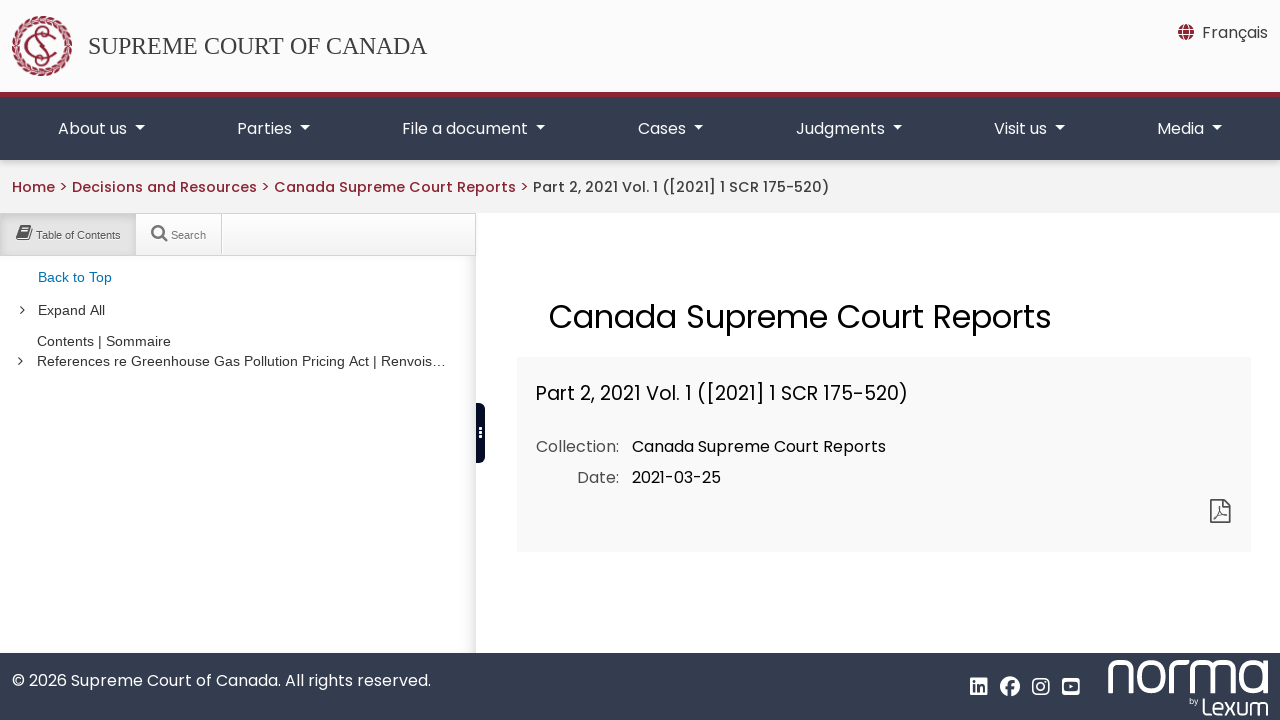

--- FILE ---
content_type: text/html;charset=UTF-8
request_url: https://decisions.scc-csc.ca/webAssets/app/document/search/SearchResults_View?language=en
body_size: 1722
content:
<%
var results = searchResultCollection.models;
var numberOfHits = searchResultCollection.numberOfHits;

var pager = searchResultCollection.pager;
var hasNextPage = searchResultCollection.hasNextPage();
var hasPreviousPage = searchResultCollection.hasPreviousPage();

var searchInProgress = searchModel.get('searchInProgress');
var firstResultStart = searchModel.get('rows') * searchResultCollection.page;

var query = hashModel.get('searchQuery');

var errors = searchResultCollection.errors;
%>

<div class="search-results-list">
    <% if (errors && errors.search) { %>

    <div class="alert alert-error alert-block">
        <ul class="unstyled">
            <% qweriLodash.each(errors.search, function(errorMessage) { %>
            <li><%= errorMessage %></li>
            <% }); %>
        </ul>
    </div>

    <% } else if (!searchInProgress) { %>

    <div id="search-results-help">
        <p>The search engine retrieves document sections containing at least one of your query terms.</p>

        <p>You may refine your search by using Boolean syntax:</p>

<table id="lexview-help-table" class="table table-striped table-hover table-condensed qweri-search-help">
    <thead>
        <tr>
            <th>Find</th>
            <th>Operator (case sensitive)</th>
            <th>Example</th>
        </tr>
    </thead>

    <tbody>
        <tr>
            <td>This <strong>phrase</strong></td>
            <td>""</td>
            <td>"R. v. Douglas"</td>
        </tr>

        <tr>
            <td><strong>All</strong> of these words</td>
            <td><b>AND</b></td>
            <td>permit <b>AND</b> hunting</td>
        </tr>

        <tr>
            <td><strong>Any</strong> of these words</td>
            <td><b>OR</b>, no operator</td>
            <td>city municipality</td>
        </tr>

        <tr>
            <td>Words within the same <strong>paragraph</strong></td>
            <td><b>/p</b></td>
            <td>levy <b>/p</b> probate</td>
        </tr>

        <tr>
            <td>Words within the same <strong>sentence</strong></td>
            <td><b>/s</b></td>
            <td>tax <b>/s</b> income</td>
        </tr>

        <tr>
            <td>Words within <em>n</em> words</td>
            <td><b>/</b>n</td>
            <td>letter <b>/5</b> credit</td>
        </tr>

        <tr>
            <td>Exclude <strong>plurals</strong> and <strong>derivatives</strong></td>
            <td><b>EXACT</b>()</td>
            <td><b>EXACT</b>(translator)</td>
        </tr>

        <tr>
            <td><strong>ALL</strong> possible <strong>ENDINGS</strong></td>
            <td><b>*</b></td>
            <td>constitu<b>*</b></td>
        </tr>
    </tbody>
</table>
    </div>

    <% } else if (numberOfHits === 0) { %>

    <h4>Your search did not match any documents</h4>

    <p>Suggestions:</p>
    <ul>
        <li>Make sure all words are spelled correctly.</li>
        <li>Try different keywords.</li>
        <li>Try more general keywords.</li>
        <li>If you have used boolean syntax, check that it is valid.</li>
    </ul>

    <% } else { %>

    <div class="search-results-list-info">

        <div class="text-info"><%= numberOfHits %> results</div>
        <button class="btn btn-link search-results-list-print"><i class="icon-print"></i> Print results</button>

    </div>

    <% n = firstResultStart + 1 %>
    <div>
        <% qweriLodash.each(results, function(resultModel) { %>
        <% result = resultModel.attributes %>
        <div class="search-result well well-small pointable" tabindex="0" role="link" data-anchorText="<%- result.anchorText %>" data-footnoteReference="<%- result.footnoteReference %>" data-resulttitle="<%- result.title %>">
            <div class="search-result-container">
                <div class="search-result-icon">
                    <i class="icon-file-text-alt"> </i>
                </div>
                <div class="search-result-titles">
                    <% ulToClose = 0 %>
                    <% qweriLodash.each(result.parentsDisplay, function(parent) { %>
                    <% ulToClose++ %>

                    <ul>
                        <li>
                            <span><%= parent %></span>

                    <% }); %>

                    <% if (result.labelAndTitle) { %>
                            <ul>
                                <li><%= result.labelAndTitle %></li>
                            </ul>
                    <% } %>

                    <% for (var i = 0 ; i < ulToClose ; i++) { %>

                        </li>
                    </ul>

                    <% } %>
                </div>
            </div>

            <% if (result.snippet) { %>
            <p class="search-result-snippet hidden-phone">
                <small><%= result.snippet %></small>
            </p>
            <% } %>
        </div>
        <% }); %>
    </div>
    <% } %>

    <% if (hasPreviousPage || hasNextPage) { %>
    <div id="lexview-search-results-pager" class="pagination">
        <ul>
            <% if (hasPreviousPage) { %>
            <li id="pager-previous">
                <a href="#">&laquo;</a>
            </li>
            <% } else { %>
            <li id="pager-previous" class="disabled">
                <a href="#">&laquo;</a>
            </li>
            <% } %>

            <% for (i in pager.leadingPages) { %>
            <li class="pager-page"><a href="#"><%= pager.leadingPages[i] %></a></li>
            <% } %>

            <li class="pager-page active"><a href="#"><%= pager.currentPage %></a></li>

            <% for (i in pager.trailingPages) { %>
            <li class="pager-page"><a href="#"><%= pager.trailingPages[i] %></a></li>
            <% } %>

            <% if (hasNextPage) { %>
            <li id="pager-next">
                <a href="#">&raquo;</a>
            </li>
            <% } else { %>
            <li id="pager-next" class="disabled">
                <a href="#">&raquo;</a>
            </li>
            <% } %>
        </ul>
    </div>
    <% } %>
</div>


--- FILE ---
content_type: text/css
request_url: https://decisions.scc-csc.ca/clients/scc-csc/css/main.min.0fa2f596341ee2637643ed39bc099db19604e87629c2a907b907059252774598.css
body_size: 5136
content:
:root{--dark-blue:#343D4F;--darker-blue:#222733;--gold:#E6C594;--dark-red:#8b2433;--darker-red:#6E131A;--light-gray:#e9ecef;--dark-gray:#3E3E3E;--white-fb:#FBFBFB;--white-ff:#FFFFFF;--white-f3:#F3F3F3;--white-f5:#F5ECDF;--white-f9:#F9F9F9;--alert-danger:#B50000;--alert-info:#003295;--alert-success:#168B00;--alert-warning:#E2E200;--border-color:rgba(161, 161, 161, .5);--shadow-color:#00000029;--border-width-faint:0.8999999761581421px}
@font-face{font-family:poppins;font-weight:400;font-style:normal;src:url(../fonts/Poppins-Regular.ttf)format('truetype');font-display:swap}
@font-face{font-family:poppins;font-weight:500;font-style:normal;src:url(../fonts/Poppins-Medium.ttf)format('truetype');font-display:swap}
@font-face{font-family:poppins;font-weight:600;font-style:normal;src:url(../fonts/Poppins-SemiBold.ttf)format('truetype');font-display:swap}
@font-face{font-family:noto serif;font-weight:400;font-style:normal;src:url(../fonts/NotoSerif-Regular.ttf)format('truetype');font-display:swap}
@font-face{font-family:noto serif;font-weight:500;font-style:normal;src:url(../fonts/NotoSerif-Medium.ttf)format('truetype');font-display:swap}
@font-face{font-family:noto serif;font-weight:600;font-style:normal;src:url(../fonts/NotoSerif-SemiBold.ttf)format('truetype');font-display:swap}
.font-noto{font-family:noto serif!important}.font-pop{font-family:poppins!important}body{font-family:poppins;font-size:16px;line-height:1.5;background-color:var(--white-ff);color:var(--dark-gray)}a[download]:before{font:var(--fa-font-solid);content:'\f019';margin-right:.5rem}header a,header a>span{color:var(--dark-gray);text-decoration:none}header a:hover,header a>span:hover{color:var(--darker-red);text-decoration:underline}main a,main a>span{color:var(--dark-red);text-decoration:underline}main a:hover,main a>span:hover{color:var(--darker-red)}.splash-main a,.splash-main>span{color:var(--white-fb)}.splash-main a:hover,.splash-main>span:hover{color:var(--gold)}footer a{color:var(--dark-gray);text-decoration:none}footer a:hover{text-decoration:underline;color:var(--darker-red)}a.btn:hover{text-decoration:underline;background-color:var(--white-f3)}.nav-card{display:inline-flex;align-items:center;justify-content:center;text-decoration:none;padding-top:2em;padding-bottom:2em;width:100%;height:100%}.nav-card.icon-top{flex-direction:column;padding-top:3em;padding-bottom:3em}.nav-card.icon-top i{margin-bottom:.8rem;font-size:2em}.nav-card.standalone{padding:1.2em 2em;margin:.8rem 0;width:unset;background-color:var(--white-f9);box-shadow:0 3px 6px var(--shadow-color)}.nav-card.standalone:hover,.nav-card.standalone:focus{background-color:var(--white-f3);text-decoration:underline}.nav-card-arrow{position:relative;background-color:var(--white-f9);box-shadow:0 3px 6px var(--shadow-color);min-height:150px}.nav-card-arrow:hover,.nav-card-arrow:focus{background-color:var(--white-f3)}.nav-card-arrow a{text-decoration:none;color:var(--dark-gray)}.nav-card-arrow h2,.nav-card-arrow h3,.nav-card-arrow h4,.nav-card-arrow h5,.nav-card-arrow h6{margin-bottom:0;margin-top:0}.nav-card-arrow p{margin-top:1.5rem}.arrow-blue i{color:var(--dark-blue)}.arrow-red i{color:var(--dark-red)}p,span,label,legend{color:var(--dark-gray)}button,input,select,textarea{font-size:inherit!important;font-family:inherit!important}hr{margin:2.2rem 0}strong{font-weight:600}.list-unstyled>ul,.lists-unstyled>ul,ul.list-unstyled{list-style-type:none;padding-left:0}.list-unstyled>ul>li,ul.list-unstyled>li,.lists-unstyled>ul li,ol>li{margin-bottom:1rem}.lists-unstyled>ul ul{list-style-type:none}.list-items-spacing-none>ul>li,.list-items-spacing-none>ol>li,.list-items-spacing-none>li{margin-bottom:0}.list-items-spacing-small>ul>li,.list-items-spacing-small>ol>li,.list-items-spacing-small>li{margin-bottom:.5rem}.list-items-spacing-medium>ul>li,.list-items-spacing-medium>ol>li,.list-items-spacing-medium>li{margin-bottom:1rem}.list-items-spacing-large>ul>li,.list-items-spacing-large>ol>li,.list-items-spacing-large>li{margin-bottom:1.5rem}.list-items-spacing-xl>ul>li,.list-items-spacing-xl>ol>li,.list-items-spacing-xl>li{margin-bottom:2.5rem}.list-padding-none ol,.list-padding-none ul,ul.list-padding-none,ol.list-padding-none{padding-left:0}.list-padding-medium ol,.list-padding-medium ul,ul.list-padding-medium,ol.list-padding-medium{padding-left:2rem}.list-unstyled>ul>li:last-of-type,.lists-unstyled>ul>li:last-of-type,.list-fa-icons>ul>li:last-of-type{margin-bottom:unset}.list-fa-icons>ul{list-style:none;padding-left:0}.list-fa-icons>ul>li{padding-left:3rem;position:relative}.list-fa-icons>ul>li::before{position:absolute;left:0;top:-.2rem}.list-fa-checkmarks>ul>li::before{font:var(--fa-font-duotone);content:'\f14a';font-size:2rem;color:#168b00;background:#fff}.list-fa-x>ul>li:before{font:var(--fa-font-duotone);content:'\f2d3';font-size:2rem;color:#b50000;background:#fff}.list-fa-books>ul>li:before{font:var(--fa-font-duotone);content:'\f02d';font-size:2rem;color:var(--dark-red)}h1,h2,h3,h4,h5{font-family:noto serif}h1,h2,h3{margin-top:3rem;margin-bottom:1.5rem}h4{margin-top:2.5rem;margin-bottom:1.5rem}h5{margin-top:2rem;margin-bottom:1rem}h2.column-title,h3.column-title{font-family:poppins;font-size:unset;margin:unset;color:var(--white-fb)}.home-h1{font-size:32px;font-weight:400;color:var(--white-fb);text-shadow:0 3px 2px var(--shadow-color),0 3px 6px var(--shadow-color)}@media(min-width:992px){.home-h1{font-size:44px;font-weight:400;color:var(--white-fb);text-shadow:0 3px 2px #00000029,0 3px 6px #00000029}}@media(min-width:1200px){.home-h1{font-size:48px;font-weight:400;color:var(--white-fb);text-shadow:0 3px 2px #00000029,0 3px 6px #00000029}}.splash-main h1{font-size:26px;font-weight:400;color:var(--white-fb);text-shadow:0 3px 2px var(--shadow-color),0 3px 6px var(--shadow-color)}.fw-500{font-weight:500}.dark-blue{color:var(--dark-blue)}.dark-red{color:var(--dark-red)}.bg-f3{background-color:var(--white-f3)}.bg-f9{background-color:var(--white-f9)}.bg-fb{background-color:var(--white-fb)}.cls-1{fill:var(--gold)}.skip-main{position:absolute;left:-9999px;z-index:999;padding:1em;background-color:var(--dark-red);color:var(--white-fb);opacity:0}.skip-main:focus{left:50%;transform:translateX(-50%);opacity:1}.skip-main:hover{color:var(--white-fb)}.top-banner{background-color:var(--white-fb)}.scc-branding{font-family:times new roman;font-size:1.5rem;text-decoration:none;color:var(--dark-gray)}a.lang-toggle,a.lang-toggle>span{color:var(--white-ff);text-decoration:none}a.lang-toggle:hover,a.lang-toggle>span:hover{text-decoration:underline;color:var(--gold)}a.lang-toggle i{color:var(--white-ff)}@media(min-width:992px){a.lang-toggle,a.lang-toggle>span{color:var(--dark-gray);text-decoration:none}a.lang-toggle:hover,a.lang-toggle>span:hover{color:var(--dark-red)}a.lang-toggle i{color:var(--dark-red)}}.top-nav{background-color:var(--dark-blue);border-top:var(--dark-red);border-top-style:solid;border-top-width:5px;box-shadow:0 3px 6px var(--shadow-color)}.top-nav .navbar-nav>li>a{color:var(--white-fb);padding-top:1.25rem;padding-bottom:1.2rem;padding-left:1rem}.top-nav .navbar-nav>li>a.show{color:var(--gold)!important;text-decoration:none;background-color:var(--darker-blue);font-weight:500;border-radius:6px 6px 0 0}.top-nav .navbar-nav>li>a:hover:not(.show),.top-nav .navbar-nav>li>a:focus:not(.show){color:var(--white-fb)!important;text-decoration:none;background-color:var(--darker-blue);transition:background-color .5s ease}.top-nav button:hover,.top-nav button[aria-expanded=true]{color:var(--gold)}@media(min-width:992px){.top-nav .navbar-nav>li>a.show{color:var(--dark-blue)!important;text-decoration:none;background-color:var(--white-f3);font-weight:500}.navbar-nav>li>a:hover:not(.show),.navbar-nav>li>a:focus:not(.show){--padding-top:20px;--height:100%;--movement:2px;height:calc(var(--height));padding-top:calc(var(--padding-top) - var(--movement));color:var(--white-fb)!important;background-color:var(--darker-blue);transition:background-color .5s ease}}.dropdown{position:static!important}.dropdown-menu{width:100%!important;left:10px;padding:1rem 2rem;border:none!important;border-radius:0!important;margin-top:-3px!important;background-color:var(--white-f3)!important;box-shadow:0 .5rem 1rem -6px rgba(0,0,0,.15)!important}.dropdown-menu li{margin-bottom:1rem}.dropdown-menu a.dropdown-menu-title{font-weight:500;font-size:x-large}.dropdown-menu a.dropdown-menu-header{font-weight:500;font-size:large}.dropdown-menu a.dropdown-menu-item{font-size:15px}.dropdown-divider{opacity:1;height:1px!important;color:var(--dark-red);margin-top:1.2rem!important;margin-bottom:1.4rem!important;background-color:var(--dark-red)}.welcome{color:var(--white-fb);background-color:var(--dark-blue);border-style:solid;border-width:5px;border-color:var(--white-fb)}.welcome-translate{transform:translate(0,-135px);margin-bottom:-135px!important;margin-top:50px}@media(min-width:768px){.welcome-translate{transform:translate(0,-140px);margin-bottom:-140px!important}}@media(min-width:992px){.welcome-translate{transform:translate(0,-190px);margin-bottom:-190px!important}}.welcome-nav{background-color:var(--white-f3);box-shadow:0 3px 6px var(--shadow-color);margin-bottom:-4em}.welcome-nav a{color:var(--dark-blue);font-weight:500;font-size:15px}.welcome-nav a:hover,.welcome-nav a:focus{color:var(--dark-red);background-color:var(--light-gray)}.explore-nav{background-color:var(--dark-blue);box-shadow:0 3px 6px var(--shadow-color)}.explore-nav a{color:var(--white-fb)}.explore-nav a:hover,.explore-nav a:focus{color:var(--gold);background-color:var(--darker-blue);font-weight:500}.explore-nav i{color:var(--gold)}.explore-nav div[class*=col]{border:.8999999761581421px solid var(--border-color)}.breadcrumbs{background-color:var(--white-f3);box-shadow:0 3px 6px var(--shadow-color);--bs-breadcrumb-divider:'>'}.breadcrumb{padding-top:15px!important;padding-bottom:14px!important}.breadcrumbs-nav li{margin-bottom:0}.breadcrumbs-nav li a{text-decoration:none;color:var(--dark-red);font-weight:500;font-size:.9rem}.breadcrumbs-nav li a:hover{text-decoration:underline}.breadcrumbs-nav li.active a{color:var(--dark-gray)}.navbar-toggler .navbar-toggler-icon{background-image:url("data:image/svg+xml;charset=utf8,%3Csvg viewBox='0 0 32 32' xmlns='http://www.w3.org/2000/svg'%3E%3Cpath stroke='rgba(230,230,230, 1)' stroke-width='3' stroke-linecap='round' stroke-miterlimit='10' d='M4 8h24M4 16h24M4 24h24'/%3E%3C/svg%3E")}.navbar-toggler .navbar-toggler-icon:hover,.navbar-toggler[aria-expanded=true] .navbar-toggler-icon{background-image:url("data:image/svg+xml;charset=utf8,%3Csvg viewBox='0 0 32 32' xmlns='http://www.w3.org/2000/svg'%3E%3Cpath stroke='rgba(230,197,148, 1)' stroke-width='3' stroke-linecap='round' stroke-miterlimit='10' d='M4 8h24M4 16h24M4 24h24'/%3E%3C/svg%3E")}.navbar-toggler:focus{box-shadow:0 0 0 .1rem rgba(255,255,255,.85)!important}.navbar-search-toggler{color:var(--white-ff);background-color:transparent;border:none}.search-mobile{position:absolute;bottom:-69px;left:0;height:70px;width:100%;background-color:var(--dark-blue)}.search-mobile.collapsing{display:none}img{max-width:100%;height:auto}img.max-height-320{max-height:320px}img.max-height-225{max-height:225px}img.max-height-150{max-height:150px}.tn-shadow{box-shadow:8px 8px 2px var(--gold);-moz-box-shadow:8px 8px 2px var(--gold);-webkit-box-shadow:8px 8px 2px var(--gold);-khtml-box-shadow:8px 8px 2px var(--gold)}.scc-logo-svg{max-height:120px;max-width:120px;min-height:86px;min-width:86px;fill:#e6c594}@media(min-width:992px){.scc-logo-svg{max-height:148px;max-width:148px}}.scc-logo-svg-splash{display:block;max-height:100px;max-width:100px;min-height:86px;min-width:86px;fill:#e6c594}.scc-logo-top{width:60px;height:60px}.scc-logo-top-mobile{width:45px;height:45px}.img-cj{max-width:320px;width:100%}.featured img{object-fit:cover}.featured .primary{position:relative;height:250px}.featured .secondary{position:relative;height:250px}@media(min-width:992px){.featured .primary{position:relative;height:500px}.featured .secondary{position:relative;height:160px}}.featured .primary a:hover,.featured .secondary a:hover{-webkit-filter:brightness(90%);filter:brightness(90%)}.featured .primary .overlay{position:absolute;bottom:15%;background-color:var(--white-f5);box-shadow:0 3px 6px var(--shadow-color)}.featured .secondary .overlay{position:absolute;bottom:10%;background-color:var(--dark-blue);box-shadow:0 3px 6px var(--shadow-color);font-size:15px}.featured .primary .overlay span{font-weight:500;text-decoration:none;color:var(--dark-gray)}.featured .secondary .overlay span{text-decoration:none;color:var(--white-fb)}.figure{display:table!important}.figure.figure-thumbnail{max-width:300px}.figure-caption{display:table-caption;caption-side:bottom;font-size:90%;padding:.8rem;background-color:var(--white-f3)}figcaption{color:var(--dark-gray)!important}.footer{background-color:var(--white-f9);color:var(--dark-grey);border-bottom:var(--dark-red);border-bottom-style:solid;border-bottom-width:6px}.footer .column-title{font-size:larger;padding-bottom:.2rem;padding-top:1rem;margin-bottom:20px!important;border-bottom:1px solid var(--dark-red)}.footer-copyrights{background-color:var(--dark-blue)}.footer-copyrights a>i,.footer-copyrights a,.footer-copyrights span{color:var(--white-ff)}.footer-copyrights a:hover,.footer-copyrights a>i:hover{color:var(--gold)}.page-item.active .page-link{background-color:var(--dark-red)!important;border-color:var(--dark-red)!important;color:var(--white-fb)!important}.page-item.disabled .page-link{color:#6c757d!important}.page-link{color:var(--dark-red)!important}table th,table td,table.dataTable th.dt-type-numeric,table.dataTable th.dt-type-date,table.dataTable td.dt-type-numeric,table.dataTable td.dt-type-date{text-align:left}table th{vertical-align:middle;background-color:var(--white-f3)!important}table,table th,table td{border:solid;border-width:1px;border-color:#3e3e3e22!important}table td>*:last-child,table th>*:last-child,table td>*:last-child>*:last-child{margin-bottom:0}table.table.dataTable.table-striped>tbody>tr:nth-of-type(2n+1)>td{background-color:#fff}table.table.dataTable.table-striped>tbody>tr:nth-of-type(2n)>td{background-color:var(--white-f9)}table.table.dataTable.table-hover>tbody>tr:not(:hover)>*{box-shadow:none}table.top-center-content th,table.top-center-content td{vertical-align:top;text-align:center}div.dt-container div.dt-search{text-align:right}@media(min-width:768px){div.dt-container div.dt-search{text-align:right;top:2rem;position:relative}}.float-box{margin-bottom:1rem;font-size:.9rem;background-color:var(--white-f3)}.float-box-title{padding:1.2rem 2rem;background-color:var(--dark-blue);color:var(--white-fb)!important}.float-box-content{padding:.8rem 2rem}.float-box-content ul{list-style-type:none;margin-left:0}.float-box-content>ul>li{margin-bottom:.8rem;margin-top:.8rem}.float-box-content a{color:var(--dark-red)}.float-box-content hr{margin-top:unset;margin-bottom:unset}.float-box-content li li{list-style:disc}.float-box-content li li li{list-style:circle}form input:focus,form textarea:focus,form select:focus,form button:focus{box-shadow:0 0 0 .25rem rgba(14,43,109,.33)!important;border-color:#0e2b6d!important}form button{padding:.4rem 2rem!important;margin-right:1rem;margin-top:1rem}button.btn:disabled{background-color:var(--dark-gray)}.btn:active{transform:translateY(2px)}.btn{border:1px solid var(--dark-gray)!important;border-radius:5px;transition-duration:.4s;font-size:inherit}.btn.btn-primary{color:var(--white-fb);background-color:var(--dark-red)}.btn.btn-primary:hover,.btn.btn-primary:focus{background-color:var(--darker-red)}.btn.btn-secondary{color:var(--white-fb);background-color:var(--dark-blue)}.btn.btn-secondary:hover,.btn.btn-secondary:focus{background-color:var(--darker-blue)}.btn.btn-reset{color:var(--dark-gray);background-color:var(--white-fb)}.btn.btn-reset:hover,.btn.btn-reset:focus{background-color:var(--light-gray)}form .form-label,form .col-form-label{font-weight:600;font-size:inherit}.form-check-input:checked{background-color:var(--dark-red)!important;border-color:var(--darker-red)!important}.form-check-input:checked[type=radio]{background-image:none}.form-check-label{margin-left:.5rem}.form-label.required::before{content:'*';color:#dc3545}label strong.error,legend strong.error{display:block;padding-top:.2rem}.nav-tabs .nav-link{color:var(--dark-red);background-color:var(--white-f9);border-radius:0;font-weight:500;box-shadow:0 3px 6px var(--shadow-color)}.nav-tabs .nav-link:focus,.nav-tabs .nav-link:hover{color:var(--darker-red);background-color:var(--white-f3);border-color:var(--white-f3)}.nav-tabs .nav-link.active,.nav-tabs .nav-item.show .nav-link{color:var(--dark-gray);background-color:var(--white-ff);border-color:var(--white-ff);box-shadow:none;border-top:2px solid var(--dark-red);border-left:2px solid rgba(0,0,0,.125);border-right:2px solid rgba(0,0,0,.125)}.col-form-label{padding-top:0}.alert{border-top:none;border-bottom:none;border-right:none;border-left:3px solid;border-radius:0;padding:2rem}.alert-success{background-color:#f5fbf1;border-color:var(--alert-success)}.alert-warning{background-color:#fdfbf0;border-color:var(--alert-warning)}.alert-info{background-color:#f0fdff!important;border-color:var(--alert-info)}.alert-danger{background-color:#fbf7f7;border-color:var(--alert-danger)}.alert>h2,.alert>h3{margin-top:0!important}.alert *:last-child{margin-bottom:0}.alert-success>h2::before,.alert-success>h3::before{margin-right:1rem;font:var(--fa-font-regular);content:'\e416';color:var(--alert-success)}.alert-danger>h2::before,.alert-danger>h3::before{margin-right:1rem;font:var(--fa-font-regular);content:'\e417';color:var(--alert-danger)}.alert-info>h2::before,.alert-info>h3::before{margin-right:1rem;font:var(--fa-font-regular);content:'\f05a';color:var(--alert-info)}.alert-warning>h2::before,.alert-warning>h3::before{margin-right:1rem;font:var(--fa-font-regular);content:'\f071';color:var(--alert-warning)}blockquote{border-left:2px solid;border-color:var(--border-color);border-radius:0;padding-left:1.5rem;margin-top:1.5rem;margin-bottom:1.5rem;font-style:italic}.accordion-button{color:var(--dark-gray);background-color:var(--white-f9)}.accordion-button:hover{color:var(--dark-red)!important;background-color:var(--white-f3)}.accordion-button:not(.collapsed){color:var(--dark-gray);background-color:var(--white-f3);box-shadow:inset 0 -1px rgba(0,0,0,.125)}.accordion-body{padding:1.25rem;background-color:var(--white-f9)}@media(min-width:768px){.accordion-body{padding:2rem;background-color:var(--white-f9)}}.accordion-body>*:first-child{margin-top:unset}.accordion-body>*:last-child{margin-bottom:unset}.accordion-header{margin:0}.accordion{margin-bottom:3rem}.bg-cover{background-position:50%;background-repeat:no-repeat;-webkit-background-size:cover;-moz-background-size:cover;-o-background-size:cover;background-size:cover}.banner-img-default{height:150px;min-height:100px;width:auto}.banner-img-home{height:320px;width:auto}@media(min-width:768px){.banner-img-home{height:380px;width:auto}}@media(min-width:992px){.banner-img-home{height:440px;width:auto}}.mt-6{margin-top:4.5rem!important}.mb-6{margin-bottom:4.5rem!important}.my-6{margin-top:4.5rem!important;margin-bottom:4.5rem!important}.my-7{margin-top:5.5rem!important;margin-bottom:5.5rem!important}.py-6{padding-top:4rem!important;padding-bottom:4rem!important}.search-results-item h2 a,.search-results-item a h3{color:var(--dark-blue);padding-top:10px}.search-results a{text-decoration:none}.search-results ul{list-style:none;padding:0}.search-results>ul>li:not(:last-child){border-bottom:2px solid var(--dark-red);padding-bottom:2rem}.accordion-button::after{flex-shrink:unset;width:unset;height:unset;margin-left:unset;content:unset;background-image:unset;background-repeat:unset;background-size:unset;transition:unset}.accordion-button::before{margin-right:1.3rem;font:var(--fa-font-solid);content:"\f0da"}.accordion-button:not(.collapsed)::before{margin-right:1rem;font:var(--fa-font-solid);content:"\f0d7"}.address-block{background-color:var(--white-f9);border:1px solid;border-color:var(--dark-gray);padding:1.5rem;border-radius:5px;margin-bottom:1rem}.on-air{color:#dc3545}.div-border{border:.8999999761581421px solid var(--border-color);padding-top:1.3rem;padding-bottom:1.3rem;padding-left:2rem;padding-right:2rem}.div-border-header{background-color:var(--white-f9);border:.8999999761581421px solid var(--border-color);padding-top:1rem;padding-bottom:1rem;padding-left:2rem;padding-right:2rem}.footnotes{margin-top:5rem}.footnotes dl dd{position:relative}.footnotes p:not(.footnote-return){margin-left:2rem}.footnote-link{padding-left:.3rem;padding-right:.3rem;background-color:var(--white-f3)}.footnote-return{position:absolute;top:0}.splash-terms{background-color:rgba(50,50,50,.6)}dt{font-weight:600;margin-bottom:1rem}dd{margin-bottom:2rem}.table-of-content{margin-bottom:4rem}.table-of-content>ul{border-left:var(--border-width-faint)solid var(--border-color)}.table-of-content ul{list-style:none}.table-of-content li,.table-of-content ul{margin:1rem 0;padding:0 1rem}.social-media-card{position:relative;display:flex;flex-direction:column;background-color:var(--white-f3);align-items:center;justify-content:center;min-width:150px;min-height:150px;border-radius:8px;box-shadow:0 3px 6px var(--shadow-color)}.social-media-card:hover{background-color:var(--light-gray)}.social-media-card i{font-size:4rem;margin-bottom:5px;color:var(--dark-red)}.social-media-card a{color:var(--dark-blue);font-weight:500}.container:after{clear:both}@media(min-width:1200px){.container,.container-xxl,.container-xl,.container-lg,.container-md,.container-sm{max-width:1036px}}.py-cont-wrap{padding-top:5rem;padding-bottom:5rem}.pt-cont-wrap{padding-top:5rem}.pb-cont-wrap{padding-bottom:5rem}.py-cont-wrap .container>*:last-child,.pt-cont-wrap .container>*:last-child,.pb-cont-wrap .container>*:last-child{margin-bottom:0}[class*=-cont-wrap]>.container>*:first-child,[class*=-cont-wrap]>.container .row [class*=col]>*:first-child{margin-top:0}.thumbnail-nav-card{display:flex;position:relative;flex-direction:column;background-color:var(--white-f9);padding:2rem;height:100%;box-shadow:0 3px 6px var(--shadow-color)}.thumbnail-nav-card figure{height:auto;width:100%}@media(min-width:768px){.thumbnail-nav-card figure.judge-figure{height:320px;width:100%}.thumbnail-nav-card figure.news-figure{height:280px;width:100%}}.thumbnail-nav-card img{object-fit:cover;height:100%;width:100%}.thumbnail-nav-card a{color:var(--dark-blue);font-weight:500;font-size:larger;padding-top:10px}.thumbnail-nav-card:hover{background-color:var(--white-f3)}video{width:100%;padding-top:1.5rem}.gmaps-iframe{width:100%}.box-shadow{box-shadow:0 3px 6px var(--shadow-color)}div.clear{clear:both}@media(min-width:768px){body button{margin-top:0}.w-unset-md{width:unset}}@media(min-width:992px){.w-unset-md,.w-unset-lg{width:unset}}@media(min-width:1200px){.w-unset-md,.w-unset-lg,.w-unset-xl{width:unset}}@media print{hr{display:none}.container{width:100%!important}}

--- FILE ---
content_type: text/css
request_url: https://decisions.scc-csc.ca/clients/scc-csc/css/qweri.css
body_size: 343
content:
#main_qweri {
    height: 100vh;
    display: flex;
    flex-direction: column;
}

#main-cont {
    width: 100%;
    height: 100%;
	padding: 0;
	max-width: none;
}

.container {
	max-width: none;
}

#decisia-footer .stayInformed {
	display: none;
}

#decisia-footer {
	float: right;
}

.qweri-lexum {
	position: absolute;
	top: 6px;
}

.footer-copyrights div[role=navigation] {
    margin-right: 180px;
}

#decisia-footer .qweri-lexum a {
	width: 160px;
	height: 56px;
}

footer .footer-copyrights .justify-content-between {
	height: 35px;
}

footer .footer-copyrights .justify-content-between div[role=navigation] a {
	vertical-align: middle;
	line-height: normal;
}

.footer-copyrights a .fa-lg {
	vertical-align: middle;
	line-height: normal;
	margin-top: 7px;
}

--- FILE ---
content_type: text/css
request_url: https://decisions.scc-csc.ca/css/qweri-wrapper.css
body_size: 124
content:
#decisia-main-content {
    height: 100%;
    margin-bottom: 0;
}


--- FILE ---
content_type: text/css
request_url: https://decisions.scc-csc.ca/css/qweri.css
body_size: 558
content:
html {
    overflow-y: visible;
}

body {
    height: 100vh;
}

#decisia-main-content {
    height: 100%;
    display: flex;
    flex-direction: column;
    margin-bottom: 0;
}

#document-content {
    height: 100%;
    flex: 1 1 auto;
    margin: 0;
    padding: 0;
}

#qweri-main,
#document-content > #qweri-panel {
    height: 100%;
}

#decisia-main-content > #decisia-document-header {
    display: none;
}

#qweri-main [class^="icon-"]::before,
#qweri-main [class*=" icon-"]::before,
.zoupio-bootstrap [class^="icon-"]::before,
.zoupio-bootstrap [class*=" icon-"]::before {
    font-family: FontAwesome;
    width: auto;
}

#qweri-main #decisia-document-header [class^="icon-"]::before,
#qweri-main #decisia-document-header [class*=" icon-"]::before {
    font-family: "fontello";
    width: 1em;
}

#qweri-panel .nav-search .badge,
#qweri-panel .nav-notes .badge {
    top: -1px;
    padding-top: 0;
    padding-bottom: 0;
}

#qweri-panel .zoupio-splitter.ui-state-disabled {
    opacity: 1;
}

#decisia-main-content .decisia-content #decisia-login-menu a.decisia-login-user {
    padding-bottom: 1.2em;
}

#decisia-main-content #decisia-simple-search-help,
#decisia-main-content #decisia-print-button {
    display: none;
}

#decisia-main-content .decisia-content h1,
#decisia-document-header div.metadata .title {
    font-family: inherit;
    text-indent: inherit;
    text-transform: inherit;
}

#content a.decisia-reflex-link .external-indicator {
    display: none;
}


--- FILE ---
content_type: text/css;charset=UTF-8
request_url: https://decisions.scc-csc.ca/w/scc-csc/attachment/4691d4de-6cf3-4ca2-b291-7ada04b456e3
body_size: 706
content:
.qweri-document-0 .pdf-viewer-page div {
  -moz-user-select:text;
  -webkit-user-select:text;
  -ms-user-select:text;
  user-select:text;
  -o-user-select:text;
}

.qweri-document-0 .pdf-viewer-page p {
  -moz-user-select:text;
  -webkit-user-select:text;
  -ms-user-select:text;
  user-select:text;
  -o-user-select:text;
}

.qweri-document-0 .pdf-viewer-page {
  position:relative;
  background-size:cover;
  background-color:white;
  -moz-user-select:none;
  -webkit-user-select:none;
  -ms-user-select:none;
  user-select:none;
  -o-user-select:none;
  box-shadow:9px 10px 13px -5px rgba(146,146,146,0.59);
  border:1px solid #ECE8E8;
  background-repeat:no-repeat;
  margin:0 0 20px;
}

.qweri-document-0 #zoom-widget { padding-left:30px; }

.qweri-document-0 #wrap { padding-top:110px; }

.qweri-document-0.pdf-viewer .SolexLmrp {
  padding-left:0;
  padding-right:0;
}

.qweri-document-0.pdf-viewer .lmp {
  padding-left:0;
  padding-right:0;
}

.qweri-document-0.pdf-viewer .mrp {
  padding-left:0;
  padding-right:0;
}

.qweri-document-0.pdf-viewer .lexumSolrCurrentTerm { color:white; }

.qweri-document-0.pdf-viewer .nohl { color:rgba(0,0,0,0); }

.qweri-document-0.pdf-viewer {
  white-space:pre;
  font-variant-ligatures:none;
  font-kerning:none;
  -webkit-user-select:text;
  -khtml-user-select:text;
  -moz-user-select:text;
  -o-user-select:text;
  user-select:text;
  -webkit-text-size-adjust:none;
  text-size-adjust:none;
}

.qweri-document-0 .pdf-viewer-page { page-break-after:always; }

.qweri-document-0 .loaded { color:rgba(0,0,0,0); }

.qweri-document-0 .pdf-viewer-page a { color:-webkit-link; }

.qweri-document-0 .pdf-viewer-page.loaded a { color:rgba(0,0,0,0); }

.qweri-document-0 .pdf-viewer-line {
  position:absolute;
  cursor:text;
  display:inline-block;
}

.qweri-document-0 .pdf-viewer-line span {
  position:relative;
  display:inline-block;
}

.qweri-document-0 .pdf-viewer-word .negative-spacing { padding-right:1px; }

.qweri-document-0 .pdf-viewer-page ::-moz-selection { background:rgba(74,104,130,0.2); }

.qweri-document-0 .pdf-viewer-page ::selection { background:rgba(74,104,130,0.2); }

.qweri-document-0 .pdf-viewer-page .loaded ::-moz-selection { color:rgba(74,104,130,0); }

.qweri-document-0 .pdf-viewer-page .loaded ::selection { color:rgba(74,104,130,0); }

.qweri-document-0 .pdf-viewer-page:not(.loaded) ::-moz-selection { color:black; }

.qweri-document-0 .pdf-viewer-page:not(.loaded) ::selection { color:black; }

.qweri-document-0 .pdf-viewer-page .lexumSolrCurrentTerm ::-moz-selection { color:white; }

.qweri-document-0 .pdf-viewer-page .lexumSolrCurrentTerm ::selection { color:white; }

.qweri-document-0 #print-warning { display:none; }

@media print {
  .qweri-document-0 #print-warning { display:block; }

  .qweri-document-0 #viewer { display:none; }
}


--- FILE ---
content_type: text/css;charset=UTF-8
request_url: https://decisions.scc-csc.ca/w/scc-csc/attachment/1eff930a-f075-4acc-a73c-78f7bfea9ff1
body_size: 184
content:
.qweri-document-0.pdf-viewer {
	font-family: "LIBERATION_SERIF", Liberation-Serif; font-size: 13.7px; letter-spacing: 0.5px;
}


--- FILE ---
content_type: text/css;charset=UTF-8
request_url: https://decisions.scc-csc.ca/w/scc-csc/attachment/a11a8217-ec65-48dc-936f-b786258e57b3
body_size: 303
content:
@font-face {
  font-family:'LIBERATION_SERIF';
  src:url(/w/scc-csc/attachment/98568362-e7c2-4db2-b92c-b23ba487ce0d) format('truetype');
}

@font-face {
  font-family:'LIBERATION_SERIF_BOLD';
  src:url(/w/scc-csc/attachment/41c89256-b136-43bf-9e7b-9d314414915a) format('truetype');
}

@font-face {
  font-family:'LIBERATION_SERIF_BOLD_ITALIC';
  src:url(/w/scc-csc/attachment/793d2619-53b9-4904-90ca-289f3058825f) format('truetype');
}

@font-face {
  font-family:'LIBERATION_SERIF_ITALIC';
  src:url(/w/scc-csc/attachment/f2753ff1-1856-4985-b643-c7410783689a) format('truetype');
}


--- FILE ---
content_type: application/javascript
request_url: https://decisions.scc-csc.ca/clients/scc-csc/js/scc/scc_i18n.js
body_size: 1437
content:
var i18nDict = {
    formNotSubmitted: {
        "en": "The form could not be submitted because ",
        "fr": "Le formulaire n'a pu être soumis car "
    },
    errorsFound: {
        "en": " errors were found.",
        "fr": " erreurs ont été trouvées."
    },
    errorFound: {
        "en": " error was found.",
        "fr": " erreur a été trouvée."
    },
    error: {
        "en": "Error",
        "fr": "Erreur"
    },
    colon: {
        "en": ":",
        "fr": "&#160;:"
    },
    hyphen: {
        "en": " - ",
        "fr": " - "
    },
    atLeastOne: {
        "en": "Please select at least one item.",
        "fr": "Veuillez sélectionner au moins un item."
    },

    /* DataTables */
    sortAsc: {
        "en": ": activate for ascending sort",
        "fr": "&#160;: activer pour tri ascendant"
    },
    sortDesc: {
        "en": ": activate for descending sort",
        "fr": "&#160;: activer pour tri descendant"
    },
    emptyTbl: {
        "en": "No data is available in the table",
        "fr": "Aucune donnée n'est disponible dans le tableau"
    },
    infoEntr: {
        "en": "Showing _START_ to _END_ of _TOTAL_ entries",
        "fr": "Affiche _START_ à _END_ de _TOTAL_ entrées"
    },
    infoEmpty: {
        "en": "Showing 0 to 0 of 0 entries",
        "fr": "Affiche 0 à 0 de 0 entrées"
    },
    infoFilt: {
        "en": "(filtered from _MAX_ total entries)",
        "fr": "(filtré de _MAX_ entrées totales)"
    },
    lenMenu: {
        "en": "Show _MENU_ entries",
        "fr": "Afficher _MENU_ entrées"
    },
    load: {
        "en": "loading...",
        "fr": "chargement..."
    },
    first: {
        "en": "First",
        "fr": "Premier"
    },
    last: {
        "en": "Last",
        "fr": "Dernier"
    },
    next: {
        "en": "Next",
        "fr": "Suivant"
    },
    previous: {
        "en": "Previous",
        "fr": "Précédent"
    },
    page: {
        "en": "Page",
        "fr": "Page"
    },
    processing: {
        "en": "processing...",
        "fr": "traitement..."
    },
    filter: {
        "en": "Filter",
        "fr": "Filtrer"
    },
    info1000: {
        "en": ",",
        "fr": "&#160;"
    },

    // Search
    caseSearch: {
        "en": "Search case information",
        "fr": "Rechercher les renseignements sur les dossiers"
    },
    cludoCaseSearchUrl: {
        "en": "https://api-us1.cludo.com/api/v3/10000020/10002656/search",
        "fr": "https://api-us1.cludo.com/api/v3/10000020/10002658/search"
    },
    cludoSiteKey: {
        "en": "MTAwMDAwMjA6MTAwMDI2NTY6U2VhcmNoS2V5",
        "fr": "MTAwMDAwMjA6MTAwMDI2NTg6U2VhcmNoS2V5"
    },
    searchResults: {
        "en": "Case search results",
        "fr": "Résultats de la recherche de renseignements sur les dossiers"
    },
    searchReturned: {
        "en": "Your search returned ",
        "fr": "Votre recherche a retourné "
    },
    results: {
        "en": " results",
        "fr": " résultats"
    },
    caseNumber: {
        "en": "Case number",
        "fr": "Numéro de dossier"
    },
    caseName: {
        "en": "Case name",
        "fr": "Nom du dossier"
    },
    listOfCases: {
        "en": "List of cases",
        "fr": "Liste des dossiers"
    },
    cludoTopSearchEngineId: {
        "en": 10002655,
        "fr": 10002657
    },
    cludoTopSearchUrl: {
        "en": "/results-resultats/",
        "fr": "/fr/results-resultats/"
    },

    // webcast
    startWebcast: {
        "en": "Start the webcast",
        "fr": "Démarrer la diffusion"
    },
    restartWebcast: {
        "en": "Restart the webcast",
        "fr": "Redémarrer la diffusion"
    },

    // date calculator
    fallsOnAWorkingDay: {
        "en": "on a <strong>working day</strong>",
        "fr": "un <strong>jour de la semaine</strong>"
    },
    fallsOnAWeekend: {
        "en": "on a <strong>weekend</strong>",
        "fr": "un <strong>jour de fin de semaine</strong>"
    },
    fallsOnAHoliday: {
        "en": "on a <strong>holiday</strong>",
        "fr": "un <strong>jour férié</strong>"
    },
    fallsWithinJuly: {
        "en": "during the <strong>July recess</strong>",
        "fr": "pendant le <strong>congé du mois de juillet</strong>"
    },
    fallsWithinHoliday: {
        "en": "during the <strong>Holiday recess</strong>",
        "fr": "pendant le <strong>congé (décembre - janvier)</strong>"
    },

    // misc.
    notAvailable: {
        "en": "Not available",
        "fr": "Non disponible"
    },
    to: {
        "en": "to",
        "fr": "au"
    },
    and: {
        "en": "and",
        "fr": "et"
    },
    cousenlSheetNote: {
        "en": "Counsel sheet will be available at a later date",
        "fr": "La liste des procureurs sera disponible à une date ultérieure"
    }
};

--- FILE ---
content_type: application/javascript
request_url: https://decisions.scc-csc.ca/clients/scc-csc/js/scc/scc_datatables.js
body_size: 770
content:
$(function () {
    initDataTables();
});

function initDataTables() {
    var lang = $('html').prop('lang');
    // Load i18n dict
    var dtLanguage = {
        aria: {
            sortAscending: i18nDict.sortAsc[lang],
            sortDescending: i18nDict.sortDesc[lang]
        },
        emptyTable: i18nDict.emptyTbl[lang],
        info: i18nDict.infoEntr[lang],
        infoEmpty: i18nDict.infoEmpty[lang],
        infoFiltered: i18nDict.infoFilt[lang],
        lengthMenu: i18nDict.lenMenu[lang],
        loadingRecords: i18nDict.load[lang],
        paginate: {
            first: i18nDict.first[lang],
            last: i18nDict.last[lang],
            next: i18nDict.next[lang],
            previous: i18nDict.previous[lang],
            page: i18nDict.page[lang]
        },
        processing: i18nDict.processing[lang],
        search: i18nDict.filter[lang],
        thousands: i18nDict.info1000[lang],
        zeroRecords: i18nDict.infoEmpty[lang]
    };
    var cnt = 0;

    // default has pagination and filter enabled
    $("table.scc-table-default").each(function () {
        if (DataTable.isDataTable(this))
            return true;

        if($(this).parents('.dt-ignore').length > 0)
            return true;

        $(this).DataTable({
            paging: true,
            pagingType: 'simple_numbers',
            responsive: true,
            lengthChange: false,
            pageLength: 50,
            "order": [],
            bAutoWidth: false,

            language: dtLanguage
        });

        // hide pagination if only 1 page (unfiltered)
        if ($(this).dataTable().api().page.info().pages === 1) {
            var pagination = $(this).closest("[id$='_wrapper']").find(".dt-paging");
            pagination.hide();
        }
        cnt++;
    });

    // simple is for no pagination, no filter
    $("table.scc-table-simple").each(function () {
        if (DataTable.isDataTable(this))
            return true;

        if($(this).parents('.dt-ignore').length > 0)
            return true;

        $(this).DataTable({
            paging: false,
            responsive: true,
            lengthChange: false,
            pageLength: 1000,
            "order": [],
            bAutoWidth: false,
            language: dtLanguage,
            searching: false,
            info: false
        });
        cnt++;
    });

    //console.log(cnt + " dataTables initialized");
};

--- FILE ---
content_type: text/javascript
request_url: https://decisions.scc-csc.ca/js/decisia/qweri.js
body_size: 1305
content:
(function() {

    var qweriHtmlIsLoaded = setInterval(function () {
        if (document.getElementById("chunkContainer")) {
            clearInterval(qweriHtmlIsLoaded);

            changeMoreMenuLabel();
            moveDocumentHeader();
            onChunkLoaded();
        }
    }, 5);

    var jQueryQweriIsLoaded = setInterval(function () {
        if (typeof qweriJQuery !== "undefined") {
            clearInterval(jQueryQweriIsLoaded);

            onTabAnnotationLoaded();
        }
    }, 5);

    function changeMoreMenuLabel() {
        var navMoreText = document.querySelector("#qweri-main #nav-more a");
        if (navMoreText && navMoreText.firstChild) {
            navMoreText.firstChild.textContent = decisiaMessages["print"] + " ";
        }
    }

    function moveDocumentHeader() {
        var decisiaDocumentHeader = document.getElementById("decisia-document-header");
        var qweriDocumentHeaderDisplay = document.getElementById("documentHeaderDisplay");
        if (decisiaDocumentHeader && qweriDocumentHeaderDisplay) {
            decisiaDocumentHeader.classList.add("decisia-content");
            qweriDocumentHeaderDisplay.appendChild(decisiaDocumentHeader);

            moveDownloadLink(decisiaDocumentHeader);
        }
    }

    function moveDownloadLink(decisiaDocumentHeader) {
        var downloadLinks = document.querySelectorAll("#qweri-panel #nav-more ul a.fileDownload");
        Array.prototype.forEach.call(downloadLinks, function(downloadLink) {
            if (downloadLink.href) {
                if (downloadLink.href.substring(downloadLink.href.length - 3, downloadLink.href.length) === "pdf") {
                    downloadLink.parentNode.classList.add("hide");
                }
                else if (downloadLink.href.substring(downloadLink.href.length - 4, downloadLink.href.length) === "epub") {
                    downloadLink.parentNode.classList.add("hide");

                    var documents = decisiaDocumentHeader.querySelector(".documents");
                    if (documents) {
                        var elementSpan = document.createElement("span");
                        elementSpan.classList.add("decisia-icon");
                        elementSpan.classList.add("icon-decisia-book");
                        elementSpan.title = decisiaMessages["title.epub"];

                        var elementA = document.createElement("a");
                        elementA.target = "_blank";
                        elementA.href = downloadLink.getAttribute("href");
                        elementA.classList.add("matomo_download");
                        elementA.appendChild(elementSpan);

                        documents.appendChild(elementA);
                    }
                }
            }
        });
        if (downloadLinks.length) {
            var moreMenu = document.querySelector("#qweri-panel .nav.nav-dropdown.pull-right");
            var displayedLink;
            if (document.querySelector("html.touch")) {
                displayedLink = document.querySelector("#qweri-panel #nav-more ul li:not(.hide) a.fileDownload");
            } else {
                displayedLink = document.querySelector("#qweri-panel #nav-more ul li:not(.hide)");
            }
            if (moreMenu && !displayedLink) {
                moreMenu.style.display = "none";
            }
        }
    }

    function onChunkLoaded() {
        var qweriContent = document.getElementById("content");
        if (qweriContent) {
            qweriContent.addEventListener('chunk:loaded', function(e) {
                var chunks = e.detail.chunks;
                chunks.forEach(function(chunk) {
                    changeReflexDTargetAttribute(chunk);
                });
            });
        }
    }

    function changeReflexDTargetAttribute(chunkElement) {
        chunkElement.querySelectorAll('a.decisia-reflex-link').forEach(function(link) {
            link.target = "_parent";
        });
    }

    function onTabAnnotationLoaded() {
        qweriJQuery("#nav-notes-link").on("shown", changeLoginLinkInAnnotationTab);
    }

    function changeLoginLinkInAnnotationTab() {
        var qweriAnnotationLogin = document.getElementById("annotationsSignIn");
        var decisiaLogin = document.getElementById("decisia-login-menu-login");
        if (qweriAnnotationLogin && decisiaLogin) {
            Backbone.on("requestSignin", function() {
                decisiaLogin.click();
            });
        } else if (qweriAnnotationLogin) {
            qweriAnnotationLogin.classList.add("hide");
        }

        var qweriAnnotationSignup = document.getElementById("annotationsSignUp");
        var decisiaSignup = document.getElementById("decisia-login-menu-sign-up");
        if (qweriAnnotationSignup && decisiaSignup) {
            if (!decisiaLogin) {
                qweriAnnotationSignup.previousSibling.textContent = "";
                qweriAnnotationSignup.nextSibling.textContent = "";
                qweriAnnotationSignup.textContent = decisiaSignup.textContent;
            }
            Backbone.on("requestSignup", function() {
                decisiaSignup.click();
            });
        } else if (qweriAnnotationSignup) {
            qweriAnnotationSignup.classList.add("hide");
            qweriAnnotationSignup.previousSibling.textContent = "";
            qweriAnnotationSignup.nextSibling.textContent = "";
        }
    }

})();


--- FILE ---
content_type: image/svg+xml
request_url: https://decisions.scc-csc.ca/clients/scc-csc/images/scc_logo_white.svg
body_size: 18549
content:
<?xml version="1.0" encoding="UTF-8"?>
<svg id="Layer_1" data-name="Layer 1" xmlns="http://www.w3.org/2000/svg" viewBox="0 0 2427.42 2404.91">
  <defs>
    <style>
      .cls-1 {
        fill: #ffffff;
      }
    </style>
  </defs>
  <path class="cls-1" d="M1210.13,144.34c-595.48,0-1078.21,473.75-1078.21,1058.17s482.73,1058.16,1078.21,1058.16,1078.21-473.76,1078.21-1058.16S1805.61,144.34,1210.13,144.34ZM1208.87,2225.64c-580.88,0-1051.77-460.31-1051.77-1028.14S628,169.35,1208.87,169.35s1051.76,460.32,1051.76,1028.14-470.89,1028.14-1051.76,1028.14Z"/>
  <path class="cls-1" d="M1297.16,639.54s-45.44-66.64-105.03-12.11c-59.56,54.52-23.2,195.88,55.55,220.12,78.76,24.23,212.05,21.2,259.5-152.48,47.46-173.67-111.06-273.64-162.57-288.78-51.49-15.15-251.41-74.72-386.73,143.38-135.29,218.11,44.44,442.28,58.58,464.49,14.14,22.21,129.24,144.39,129.24,144.39l-57.55,39.37s201.94,169.66,259.5,256.49c57.55,86.83,101.98,213.06,63.62,312.01-38.38,98.95-119.15,177.71-258.5,167.61-139.34-10.09-163.58-142.37-160.55-171.65,3.03-29.28-2.02-77.74,63.62-135.29,65.64-57.57,160.55,2.02,153.47,69.67-7.06,67.65-38.36,75.72-71.69,55.53,0,0,12.13,64.63,83.82,28.27,71.69-36.36,37.35-157.51,20.19-174.68-17.17-17.17-68.66-111.06-202.95-51.49-134.3,59.56-126.08,249.08-111.06,285.75,15.23,37.22,83.77,166.6,222.14,169.64,138.09,3.03,246.36-10.11,346.33-205.99,99.96-195.89-104-503.86-205.99-561.43l54.52-40.39s-380.67-295.87-343.32-509.93c37.37-214.06,211.04-236.28,275.67-224.17,64.62,12.12,176.7,77.75,158.53,193.87-18.18,116.12-101.98,147.42-157.51,125.21-55.55-22.21-73.71-97.94-44.43-135.31,29.28-37.36,63.62-12.11,63.62-12.11Z"/>
  <path class="cls-1" d="M1713.16,957.62l87.85-58.56s-280.71-283.73-728.01-214.06c-447.31,69.67-588.66,381.69-581.6,516.98,7.08,135.31,64.63,266.59,257.49,390.78,192.85,124.2,439.23,156.52,658.34,111.08s398.85-199.94,420.04-223.15l-98.95-60.59s-149.44,196.9-422.07,226.19c-272.62,29.28-507.9-88.86-612.91-238.3-105.01-149.44-62.6-397.84,75.73-501.84,138.33-104,296.86-173.69,510.92-156.52,214.07,17.17,410.95,164.58,433.17,208.01Z"/>
  <g>
    <path class="cls-1" d="M726.19,109.62s-102.25,30.07-164.14,84.78c-61.88,54.71-64.57,131.84-47.98,173.09,16.59,41.26,56.05,82.96,120.18,92.83,64.13,9.87,137.67-40.36,137.67-40.36,0,0,70.85-40.81,77.14-40.81s-52.03-65.02-132.3-37.67c-80.27,27.36-70.97,48.48-93.68,57.92-13.74,5.71-52.46,15.25-68.66-3.21-22.42-25.56-26.9-71.3,20.19-87.9,47.08-16.59,158.3-93.29,151.57-198.68Z"/>
    <path class="cls-1" d="M757.64,213.51c0,11.4-9.25,20.65-20.65,20.65s-20.65-9.24-20.65-20.65,9.25-20.65,20.65-20.65,20.65,9.24,20.65,20.65Z"/>
    <path class="cls-1" d="M803.43,302.85c0,11.4-9.25,20.65-20.65,20.65s-20.65-9.24-20.65-20.65,9.24-20.65,20.65-20.65,20.65,9.24,20.65,20.65Z"/>
  </g>
  <g>
    <path class="cls-1" d="M437.65,289.61s-90.56,56.19-135.64,125.4c-45.09,69.21-27.14,144.27-.17,179.63,26.98,35.35,76.11,65.04,140.55,57.48,64.44-7.56,121.96-75.55,121.96-75.55,0,0,57.43-58.2,63.49-59.87,6.05-1.68-67.45-48.83-137.55-1.1-70.09,47.74-55.51,65.62-74.88,80.76-11.72,9.17-46.5,28.67-67.02,15.19-28.42-18.68-44.92-61.57-3.95-90.09,40.96-28.53,127.75-132.07,93.21-231.85Z"/>
    <path class="cls-1" d="M495.61,381.37c3.04,10.99-3.41,22.37-14.4,25.4-10.99,3.04-22.37-3.41-25.4-14.41-3.03-10.99,3.41-22.36,14.41-25.4,10.99-3.03,22.36,3.42,25.39,14.41Z"/>
    <path class="cls-1" d="M563.54,455.29c3.03,11-3.42,22.37-14.41,25.4-10.99,3.04-22.36-3.41-25.39-14.4-3.04-10.99,3.41-22.37,14.41-25.4,10.99-3.04,22.36,3.41,25.4,14.4Z"/>
  </g>
  <g>
    <path class="cls-1" d="M202.56,550.91s-68.07,82-88.89,161.94c-20.82,79.93,19.99,145.44,56.79,170.41,36.79,24.98,92.8,37.56,151.52,9.95,58.72-27.6,91.71-110.32,91.71-110.32,0,0,36.03-73.4,41.24-76.91,5.21-3.5-79.45-24.93-130.8,42.57-51.34,67.49-31.84,79.83-45.42,100.33-8.21,12.41-35.02,41.93-58.75,35.65-32.87-8.69-62.12-44.15-32.31-84.19,29.81-40.05,79.29-165.75,14.9-249.45Z"/>
    <path class="cls-1" d="M286.64,619.56c6.36,9.46,3.84,22.29-5.62,28.65-9.45,6.37-22.29,3.85-28.65-5.61-6.36-9.46-3.85-22.29,5.61-28.66,9.46-6.36,22.29-3.84,28.66,5.62Z"/>
    <path class="cls-1" d="M374.49,668.13c6.36,9.46,3.84,22.29-5.62,28.65-9.46,6.36-22.29,3.85-28.65-5.61-6.36-9.46-3.84-22.29,5.61-28.65,9.46-6.36,22.3-3.84,28.66,5.61Z"/>
  </g>
  <g>
    <path class="cls-1" d="M60.2,855.87s-44.27,96.94-43.47,179.53c.8,82.6,57.32,135.16,99.37,149.65,42.04,14.49,99.4,12,148.86-30,49.46-41.98,59.69-130.46,59.69-130.46,0,0,15.57-80.27,19.69-85,4.12-4.75-83.2-3.3-115.12,75.28-31.9,78.56-9.86,85.38-17.6,108.72-4.69,14.12-22.84,49.63-47.4,49.78-34.01.19-71.5-26.38-53.2-72.83,18.3-46.44,33.21-180.72-50.82-244.66Z"/>
    <path class="cls-1" d="M159.29,900.15c8.62,7.46,9.55,20.51,2.08,29.12-7.47,8.63-20.52,9.55-29.13,2.08-8.62-7.47-9.54-20.52-2.08-29.13,7.47-8.61,20.51-9.54,29.13-2.07Z"/>
    <path class="cls-1" d="M256.79,924.07c8.61,7.47,9.54,20.51,2.07,29.12-7.46,8.61-20.51,9.55-29.12,2.08-8.61-7.47-9.54-20.51-2.07-29.12,7.46-8.62,20.51-9.55,29.12-2.08Z"/>
  </g>
  <g>
    <path class="cls-1" d="M6.75,1188.53s-17.75,105.07,4.32,184.67c22.07,79.6,90.23,115.8,134.59,118.96,44.35,3.15,99.13-14.06,136.08-67.38,36.96-53.32,24.03-141.45,24.03-141.45,0,0-5.65-81.56-2.9-87.22,2.74-5.62-81.25,18.3-91.82,102.44-10.57,84.14,12.49,85.03,11.03,109.58-.88,14.84-9.26,53.83-32.95,60.31-32.8,8.97-75.88-7.05-70.17-56.63,5.7-49.6-14.54-183.18-112.22-223.29Z"/>
    <path class="cls-1" d="M113.92,1205.76c10.25,4.99,14.51,17.36,9.52,27.61-4.99,10.24-17.36,14.52-27.61,9.51-10.25-4.98-14.52-17.36-9.53-27.6,5-10.25,17.36-14.52,27.61-9.52Z"/>
    <path class="cls-1" d="M214.29,1203.74c10.25,4.98,14.51,17.34,9.51,27.6-4.99,10.25-17.36,14.5-27.6,9.51-10.25-4.99-14.52-17.36-9.51-27.6,4.99-10.25,17.36-14.52,27.6-9.51Z"/>
  </g>
  <g>
    <path class="cls-1" d="M52.77,1532s16.43,105.31,62.57,173.8c46.14,68.51,122.26,81.27,165.34,70.21,43.07-11.04,89.58-44.72,107.75-107.01,18.17-62.27-22-141.77-22-141.77,0,0-31.19-75.57-30.37-81.8.82-6.22-71.26,43.07-54.65,126.23,16.62,83.16,38.78,76.7,45.17,100.44,3.86,14.37,8.25,54.01-12.16,67.65-28.28,18.88-74.21,17.34-84.49-31.49-10.3-48.85-71.8-169.14-177.15-176.26Z"/>
    <path class="cls-1" d="M159.87,1514.4c11.31,1.49,19.26,11.86,17.77,23.17-1.49,11.31-11.86,19.26-23.17,17.77-11.3-1.48-19.27-11.86-17.77-23.17,1.49-11.29,11.86-19.25,23.17-17.77Z"/>
    <path class="cls-1" d="M254.43,1480.7c11.3,1.49,19.26,11.85,17.76,23.17-1.49,11.29-11.87,19.25-23.17,17.75-11.3-1.49-19.26-11.86-17.77-23.17,1.5-11.29,11.87-19.25,23.18-17.75Z"/>
  </g>
  <g>
    <path class="cls-1" d="M190.74,1842s44.92,96.65,108.21,149.74c63.29,53.06,139.96,44.28,178.3,21.74,38.33-22.54,73.71-67.76,73.95-132.64.24-64.88-60.36-130.15-60.36-130.15,0,0-50.88-64-51.81-70.21s-56.57,61.1-17.61,136.42c38.97,75.32,58.48,62.99,71.19,84.04,7.68,12.73,22.87,49.61,7.02,68.36-21.95,25.97-66.51,37.19-89.91-6.9-23.41-44.11-115.77-142.69-218.99-120.4Z"/>
    <path class="cls-1" d="M288.81,1795.48c11.27-1.68,21.79,6.08,23.49,17.36,1.69,11.28-6.09,21.8-17.35,23.48-11.28,1.7-21.81-6.06-23.5-17.36-1.68-11.26,6.09-21.77,17.37-23.48Z"/>
    <path class="cls-1" d="M370.35,1736.93c11.27-1.68,21.78,6.06,23.48,17.36,1.69,11.28-6.08,21.8-17.36,23.47-11.27,1.7-21.79-6.06-23.49-17.34-1.68-11.28,6.09-21.78,17.37-23.48Z"/>
  </g>
  <g>
    <path class="cls-1" d="M414.53,2101.89s69.52,80.79,144.87,114.62c75.34,33.84,146.73,4.51,177.48-27.61,30.75-32.11,52.49-85.25,35.06-147.74-17.43-62.49-93.5-108.81-93.5-108.81,0,0-66.38-47.74-68.97-53.47-2.59-5.71-37.81,74.19,20.19,136.05,58,61.87,73.41,44.69,91.37,61.49,10.86,10.17,35.51,41.53,25.37,63.88-14.05,30.95-53.88,53.88-88.4,17.83-34.53-36.06-150.24-105.79-243.49-56.25Z"/>
    <path class="cls-1" d="M496.23,2030.44c10.39-4.7,22.62-.09,27.32,10.31,4.7,10.39.08,22.62-10.3,27.32-10.39,4.7-22.62.09-27.33-10.31-4.69-10.39-.08-22.6,10.31-27.32Z"/>
    <path class="cls-1" d="M558.76,1951.91c10.38-4.7,22.62-.09,27.32,10.31,4.69,10.39.08,22.62-10.31,27.3-10.38,4.7-22.62.09-27.32-10.3-4.69-10.39-.07-22.62,10.31-27.32Z"/>
  </g>
  <g>
    <path class="cls-1" d="M701.77,2286.35s90.33,56.56,172.32,66.56c81.99,10,141.49-39.17,161.34-78.96,19.85-39.78,24.89-96.97-10.28-151.49-35.17-54.52-121.54-76.24-121.54-76.24,0,0-77.55-25.91-81.71-30.63-4.16-4.69-14.14,82.06,59.59,123.97,73.71,41.91,83.35,20.95,105.5,31.67,13.37,6.49,46.2,29.14,43.14,53.5-4.25,33.73-35.49,67.43-79.15,43.21-43.65-24.21-174.83-56.53-249.21,18.41Z"/>
    <path class="cls-1" d="M758.63,2193.9c8.53-7.56,21.58-6.8,29.15,1.74,7.57,8.54,6.78,21.59-1.75,29.15-8.52,7.56-21.59,6.78-29.16-1.74-7.56-8.54-6.78-21.58,1.76-29.15Z"/>
    <path class="cls-1" d="M795.1,2100.35c8.52-7.56,21.56-6.78,29.14,1.77,7.57,8.53,6.78,21.58-1.76,29.12-8.53,7.56-21.58,6.8-29.14-1.74-7.56-8.52-6.77-21.58,1.77-29.15Z"/>
  </g>
  <g>
    <path class="cls-1" d="M1033.5,2385.47s102.49,29.21,184.04,16.01c81.53-13.2,125.02-76.98,133.02-120.72,8-43.74-3.08-100.06-52.02-142.66-48.94-42.58-137.96-39.42-137.96-39.42,0,0-81.68-3.34-87-6.69-5.3-3.36,9.24,82.75,91.71,102.49,82.47,19.76,85.9-3.06,110.14,1.08,14.66,2.5,52.5,15.13,56.32,39.37,5.3,33.59-15.35,74.65-64,63.53-48.68-11.12-183.66-5.68-234.27,87Z"/>
    <path class="cls-1" d="M1062.4,2280.87c6.09-9.65,18.85-12.54,28.49-6.45,9.65,6.09,12.52,18.85,6.43,28.49-6.09,9.64-18.85,12.52-28.5,6.43-9.62-6.11-12.51-18.84-6.42-28.48Z"/>
    <path class="cls-1" d="M1071.43,2180.86c6.08-9.64,18.84-12.51,28.48-6.4,9.64,6.08,12.51,18.84,6.42,28.46-6.09,9.64-18.84,12.52-28.48,6.43-9.64-6.09-12.51-18.85-6.42-28.49Z"/>
  </g>
  <g>
    <path class="cls-1" d="M1375.76,2386.41s106.57-.79,181.11-36.37c74.55-35.58,98.35-109.01,93.73-153.24-4.61-44.22-31.1-95.17-90.03-122.29-58.94-27.11-143.48.95-143.48.95,0,0-79.32,19.76-85.37,18.02-6.02-1.71,32.14,76.83,116.84,72.6,84.7-4.23,81.58-27.1,106.01-29.94,14.77-1.7,54.62-.23,65.11,21.97,14.53,30.75,6.25,75.94-43.56,78.95-49.83,3-177.85,46.17-200.36,149.34Z"/>
    <path class="cls-1" d="M1374.09,2277.91c3.13-10.99,14.56-17.33,25.53-14.19,10.97,3.13,17.31,14.58,14.16,25.53-3.12,10.96-14.56,17.31-25.52,14.17-10.97-3.13-17.31-14.56-14.18-25.5Z"/>
    <path class="cls-1" d="M1354.64,2179.4c3.12-10.96,14.55-17.3,25.52-14.15,10.97,3.12,17.3,14.56,14.17,25.52-3.14,10.94-14.56,17.31-25.53,14.17-10.96-3.13-17.3-14.56-14.15-25.53Z"/>
  </g>
  <g>
    <path class="cls-1" d="M1703.96,2295.34s102.1-30.51,163.74-85.5c61.64-54.99,63.99-132.14,47.21-173.32-16.79-41.18-56.44-82.71-120.6-92.28-64.18-9.58-137.5,40.99-137.5,40.99,0,0-70.65,41.13-76.95,41.15-6.25.04,52.32,64.79,132.46,37.07,80.16-27.71,70.77-48.79,93.43-58.34,13.71-5.76,52.4-15.48,68.66,2.9,22.54,25.47,27.23,71.18-19.77,87.98-47.01,16.82-157.87,94.01-150.67,199.36Z"/>
    <path class="cls-1" d="M1672.04,2191.61c-.04-11.41,9.16-20.7,20.55-20.76,11.41-.04,20.7,9.17,20.74,20.55.06,11.41-9.15,20.7-20.55,20.74-11.41.04-20.68-9.14-20.74-20.54Z"/>
    <path class="cls-1" d="M1625.86,2102.46c-.06-11.4,9.14-20.67,20.55-20.71,11.4-.06,20.68,9.14,20.73,20.54.04,11.4-9.14,20.68-20.55,20.74-11.4.04-20.68-9.17-20.73-20.57Z"/>
  </g>
  <g>
    <path class="cls-1" d="M1995.71,2114.05s89.91-57.23,134.19-126.96c44.28-69.71,25.49-144.6-1.89-179.62-27.39-35.02-76.86-64.15-141.21-55.85-64.35,8.31-121.1,76.96-121.1,76.96,0,0-56.75,58.86-62.8,60.59-6.01,1.74,68.03,48.05,137.55-.48,69.55-48.54,54.76-66.27,73.96-81.63,11.62-9.29,46.19-29.19,66.85-15.95,28.64,18.34,45.61,61.05,4.98,90.03-40.63,29.02-126.21,133.55-90.54,232.93Z"/>
    <path class="cls-1" d="M1936.71,2022.98c-3.16-10.97,3.15-22.43,14.09-25.58,10.97-3.16,22.41,3.16,25.58,14.11,3.16,10.96-3.15,22.41-14.12,25.58-10.96,3.15-22.4-3.15-25.55-14.11Z"/>
    <path class="cls-1" d="M1867.92,1949.83c-3.15-10.96,3.16-22.38,14.12-25.55s22.41,3.15,25.56,14.11c3.15,10.94-3.15,22.4-14.11,25.56-10.96,3.16-22.41-3.16-25.58-14.12Z"/>
  </g>
  <g>
    <path class="cls-1" d="M2227.95,1856.09s69.21-81.05,91.14-160.69c21.93-79.63-17.96-145.71-54.39-171.2-36.44-25.47-92.28-38.85-151.38-12.07-59.11,26.78-93.27,109.03-93.27,109.03,0,0-37.03,72.9-42.3,76.32-5.24,3.43,79.12,26.04,131.4-40.72,52.28-66.78,32.96-79.39,46.8-99.73,8.39-12.28,35.61-41.43,59.25-34.8,32.75,9.17,61.49,45.01,31.13,84.64-30.37,39.62-81.58,164.63-18.38,249.23Z"/>
    <path class="cls-1" d="M2144.85,1786.26c-6.22-9.57-3.54-22.35,6.01-28.58,9.57-6.24,22.35-3.53,28.59,6.01,6.22,9.55,3.53,22.35-6.02,28.58-9.57,6.23-22.34,3.54-28.58-6.01Z"/>
    <path class="cls-1" d="M2057.68,1736.46c-6.23-9.55-3.53-22.32,6.02-28.56,9.55-6.24,22.35-3.53,28.56,6.01,6.22,9.55,3.54,22.34-6.01,28.58-9.55,6.22-22.34,3.53-28.58-6.02Z"/>
  </g>
  <g>
    <path class="cls-1" d="M2369.29,1549.12s45.12-96.55,45.06-179.15c-.09-82.6-56.13-135.67-98.04-150.53-41.92-14.84-99.29-12.86-149.12,28.7-49.83,41.56-60.85,129.93-60.85,129.93,0,0-16.27,80.13-20.43,84.83-4.14,4.7,83.19,4.03,115.78-74.25,32.61-78.3,10.62-85.3,18.56-108.59,4.82-14.06,23.28-49.41,47.84-49.34,34,.12,71.25,27.01,52.53,73.29-18.71,46.29-34.78,180.43,48.68,245.11Z"/>
    <path class="cls-1" d="M2270.61,1503.97c-8.55-7.56-9.37-20.61-1.83-29.15,7.56-8.57,20.61-9.37,29.15-1.83,8.55,7.54,9.36,20.61,1.82,29.15-7.56,8.54-20.6,9.37-29.14,1.83Z"/>
    <path class="cls-1" d="M2173.31,1479.17c-8.55-7.54-9.36-20.58-1.8-29.14,7.54-8.55,20.59-9.35,29.12-1.82,8.54,7.56,9.37,20.59,1.83,29.14-7.54,8.55-20.59,9.37-29.15,1.82Z"/>
  </g>
  <g>
    <path class="cls-1" d="M2425.18,1205.17s11.07-106-16.01-184.03c-27.09-78.03-97.4-109.86-141.87-110.19-44.46-.32-98.03,20.31-131.53,75.87-33.5,55.58-15.01,142.69-15.01,142.69,0,0,10.82,81.05,8.41,86.85-2.36,5.8,79.94-23.39,85.15-108.03,5.2-84.65-17.86-84.08-17.97-108.69-.04-14.87,5.85-54.3,29.08-62.27,32.17-11.01,76.17,2.23,73.61,52.08-2.53,49.86,26.15,181.89,126.15,215.73Z"/>
    <path class="cls-1" d="M2317.16,1194.77c-10.56-4.35-15.6-16.41-11.26-26.94,4.34-10.56,16.41-15.59,26.95-11.26,10.55,4.34,15.59,16.41,11.23,26.95-4.33,10.53-16.39,15.59-26.92,11.25Z"/>
    <path class="cls-1" d="M2217.1,1203.15c-10.55-4.32-15.57-16.38-11.23-26.92,4.34-10.56,16.41-15.59,26.94-11.25,10.53,4.33,15.59,16.39,11.25,26.94-4.34,10.55-16.39,15.58-26.95,11.23Z"/>
  </g>
  <g>
    <path class="cls-1" d="M2376.37,869.24s-17.96-105.06-65.08-172.89c-47.15-67.83-123.44-79.5-166.35-67.81-42.91,11.69-88.92,46.02-106.19,108.55-17.26,62.56,24.05,141.45,24.05,141.45,0,0,32.3,75.12,31.55,81.36-.72,6.22,70.65-44.1,52.82-127-17.83-82.92-39.89-76.14-46.64-99.8-4.04-14.31-9.02-53.88,11.19-67.81,28.01-19.29,73.96-18.43,84.95,30.27,11,48.7,74.25,168.08,179.69,173.68Z"/>
    <path class="cls-1" d="M2269.54,888.37c-11.34-1.33-19.45-11.59-18.12-22.89,1.32-11.35,11.6-19.45,22.91-18.12,11.34,1.32,19.44,11.59,18.11,22.92-1.33,11.32-11.57,19.43-22.9,18.1Z"/>
    <path class="cls-1" d="M2175.47,923.45c-11.32-1.33-19.42-11.58-18.09-22.91,1.32-11.33,11.59-19.42,22.89-18.09,11.32,1.33,19.44,11.58,18.11,22.9-1.33,11.32-11.59,19.43-22.91,18.1Z"/>
  </g>
  <g>
    <path class="cls-1" d="M2236.83,562.86s-45.28-96.48-108.78-149.31c-63.5-52.81-140.16-43.75-178.4-21.05-38.23,22.68-73.45,68.03-73.43,132.91.01,64.89,60.85,129.93,60.85,129.93,0,0,51.14,63.82,52.09,70.03.95,6.17,56.34-61.33,17.08-136.49-39.26-75.18-58.72-62.76-71.53-83.77-7.72-12.72-23.04-49.53-7.28-68.34,21.87-26.05,66.39-37.45,89.94,6.55,23.58,44.01,116.34,142.23,219.46,119.55Z"/>
    <path class="cls-1" d="M2138.96,609.76c-11.29,1.73-21.84-5.99-23.57-17.25-1.74-11.29,5.99-21.83,17.26-23.57,11.28-1.74,21.83,6,23.55,17.27,1.73,11.26-5.98,21.81-17.24,23.55Z"/>
    <path class="cls-1" d="M2057.62,668.62c-11.26,1.75-21.81-5.98-23.54-17.26-1.74-11.27,6.01-21.81,17.26-23.54,11.26-1.73,21.81,5.99,23.55,17.26,1.73,11.27-5.99,21.82-17.27,23.55Z"/>
  </g>
  <g>
    <path class="cls-1" d="M2020.49,309.75s-67.62-82.38-142.16-117.96c-74.56-35.57-146.62-7.91-178.11,23.49-31.48,31.4-54.45,84.02-38.47,146.89,16,62.89,90.95,110.97,90.95,110.97,0,0,65.27,49.26,67.72,55.06,2.45,5.76,39.52-73.31-17.02-136.5-56.57-63.2-72.38-46.38-89.95-63.6-10.61-10.43-34.53-42.33-23.86-64.45,14.78-30.64,55.12-52.63,88.78-15.78,33.69,36.85,147.76,109.23,242.12,61.87Z"/>
    <path class="cls-1" d="M1937.17,379.28c-10.5,4.45-22.63-.43-27.09-10.91-4.47-10.52.44-22.63,10.93-27.1,10.5-4.46,22.63.45,27.08,10.95,4.44,10.5-.44,22.61-10.93,27.06Z"/>
    <path class="cls-1" d="M1872.82,456.35c-10.5,4.47-22.6-.43-27.07-10.93-4.45-10.5.45-22.62,10.94-27.07,10.49-4.44,22.62.44,27.07,10.93,4.45,10.5-.43,22.62-10.94,27.07Z"/>
  </g>
  <g>
    <path class="cls-1" d="M1725.1,114.85s-91.6-54.47-173.8-62.6c-82.21-8.11-140.57,42.39-159.51,82.62-18.94,40.23-22.66,97.52,13.75,151.22,36.42,53.71,123.25,73.44,123.25,73.44,0,0,78.12,24.15,82.38,28.76,4.26,4.58,12.26-82.38-62.4-122.59-74.66-40.21-83.82-19.02-106.2-29.24-13.52-6.2-46.86-28.07-44.36-52.49,3.49-33.83,33.94-68.24,78.13-45.01,44.21,23.2,176.09,52.5,248.74-24.12Z"/>
    <path class="cls-1" d="M1670.37,208.57c-8.36,7.76-21.45,7.3-29.18-1.05-7.78-8.38-7.3-21.45,1.07-29.2,8.35-7.77,21.43-7.27,29.18,1.09,7.75,8.36,7.28,21.41-1.07,29.16Z"/>
    <path class="cls-1" d="M1636.05,302.93c-8.35,7.77-21.42,7.28-29.16-1.08-7.78-8.36-7.28-21.43,1.07-29.18,8.37-7.74,21.43-7.28,29.18,1.08,7.76,8.36,7.28,21.42-1.08,29.17Z"/>
  </g>
  <g>
    <path class="cls-1" d="M1399.88,20.4s-102.29-29.92-183.93-17.29c-81.62,12.64-125.57,76.11-133.86,119.79-8.32,43.67,2.37,100.09,51.01,143.01,48.66,42.93,137.7,40.39,137.7,40.39,0,0,81.66,3.9,86.94,7.31,5.27,3.38-8.66-82.84-91-103.15-82.34-20.32-85.91,2.47-110.14-1.83-14.63-2.64-52.38-15.51-56.04-39.77-5.05-33.64,15.86-74.55,64.45-63.08,48.6,11.45,183.62,6.94,234.87-85.38Z"/>
    <path class="cls-1" d="M1370.26,124.8c-6.18,9.6-18.97,12.41-28.54,6.25-9.62-6.17-12.41-18.94-6.24-28.54,6.15-9.61,18.94-12.39,28.53-6.22,9.58,6.16,12.38,18.93,6.24,28.51Z"/>
    <path class="cls-1" d="M1360.54,224.74c-6.17,9.61-18.93,12.38-28.53,6.22-9.6-6.17-12.38-18.94-6.21-28.53,6.15-9.58,18.91-12.38,28.51-6.22,9.61,6.15,12.41,18.93,6.24,28.53Z"/>
  </g>
  <g>
    <path class="cls-1" d="M1050.45,14.74s-106.54,2.93-180.35,40.02c-73.8,37.09-96.12,110.99-90.61,155.11,5.51,44.11,33,94.52,92.47,120.43,59.49,25.92,143.42-3.84,143.42-3.84,0,0,78.93-21.36,85-19.74,6.05,1.6-33.69-76.17-118.29-70.23-84.59,5.95-81.01,28.74-105.38,32.08-14.74,1.99-54.61,1.33-65.55-20.64-15.14-30.46-7.79-75.82,41.97-79.83,49.77-4.03,176.88-49.78,197.31-153.37Z"/>
    <path class="cls-1" d="M1054.32,123.19c-2.93,11.04-14.24,17.63-25.23,14.71-11.06-2.91-17.64-14.22-14.72-25.25,2.91-11.03,14.22-17.61,25.24-14.68,11.02,2.92,17.61,14.2,14.71,25.21Z"/>
    <path class="cls-1" d="M1075.76,221.28c-2.91,11.04-14.21,17.6-25.25,14.68-11.02-2.91-17.58-14.22-14.68-25.23,2.93-11.01,14.21-17.6,25.23-14.68,11.04,2.91,17.62,14.2,14.71,25.23Z"/>
  </g>
</svg>

--- FILE ---
content_type: text/javascript
request_url: https://decisions.scc-csc.ca/js/decisia/qweri-wrapper.js
body_size: 783
content:
(function() {

    let decisiaIframe;

    const interval = setInterval(function () {
        if (!decisiaIframe) {
            decisiaIframe = document.getElementById("decisia-iframe");
        }
        if (decisiaIframe && decisiaIframe.contentDocument.getElementById("chunkContainer")) {
            clearInterval(interval);

            onHashchangeIframe();
            onTocChanged();
        }
    }, 1);

    function onHashchangeIframe() {
        if (window.location.hash) {
            decisiaIframe.contentWindow.location.hash = window.location.hash;
        }

        let oldHashIframe = decisiaIframe.contentWindow.location.hash;
        setInterval(function () {
            const newHashIframe = decisiaIframe.contentWindow.location.hash;

            if (newHashIframe && oldHashIframe !== newHashIframe) {
                window.history.replaceState({}, "", newHashIframe);
                oldHashIframe = newHashIframe;
            }
        }, 1);
    }

    function onTocChanged() {
        const qweriToc = decisiaIframe.contentDocument.getElementById("toc-display");
        if (qweriToc) {
            qweriToc.addEventListener('toc:changed', function(e) {
                updateBreadcrumbSubTitle(e.detail.title);
            });
        }
    }

    function updateBreadcrumbSubTitle(subTitle) {
        const lastBreadcrumb = document.querySelector(".decisia-navigation-breadcrumbs .last-breadcrumb");
        let lastBreadcrumbSubTitle = document.querySelector(".decisia-navigation-breadcrumbs .last-breadcrumb.sub-title");
        const breadcrumbSeparatorSubTitle = document.querySelector(".decisia-navigation-breadcrumbs .breadcrumb-separator.sub-title");
        if (subTitle && lastBreadcrumbSubTitle) {
            lastBreadcrumbSubTitle.textContent = subTitle;
            lastBreadcrumbSubTitle.style.display = "";
        }
        else if (subTitle) {
            const separator = document.createElement("span")
            separator.classList.add("breadcrumb-separator");
            separator.classList.add("sub-title");
            separator.innerHTML = "<span>></span>";
            lastBreadcrumb.parentNode.appendChild(separator);
            const whitespace = document.createTextNode(" ");
            lastBreadcrumb.parentNode.appendChild(whitespace);
            lastBreadcrumbSubTitle = document.createElement("span")
            lastBreadcrumbSubTitle.classList.add("last-breadcrumb");
            lastBreadcrumbSubTitle.classList.add("sub-title");
            lastBreadcrumbSubTitle.textContent = subTitle;
            lastBreadcrumb.parentNode.appendChild(lastBreadcrumbSubTitle);
        }
        else if (lastBreadcrumbSubTitle) {
            lastBreadcrumbSubTitle.style.display = "none";
        }

        if (breadcrumbSeparatorSubTitle) {
            if (subTitle) {
                breadcrumbSeparatorSubTitle.style.display = "";
            } else {
                breadcrumbSeparatorSubTitle.style.display = "none";
            }
        }
    }

})();


--- FILE ---
content_type: application/javascript;charset=UTF-8
request_url: https://decisions.scc-csc.ca/w/scc-csc/3840942/includes.js
body_size: 8164
content:

var queryStringParams = queryStringParams || (function() {
    var str = window.location.search;
    var objURL = {};

    str.replace(
        new RegExp( "([^?=&]+)(=([^&]*))?", "g" ),
        function( $0, $1, $2, $3 ){
            objURL[ $1 ] = $3;
        }
    );
    return objURL;
})();

var DEBUG = false || queryStringParams.hasOwnProperty("zoupio-debug");
var touchDevice = false || 'ontouchstart' in document.documentElement;

touchDevice = touchDevice && window.innerWidth <= 1024;

var debugTouch = false || queryStringParams.hasOwnProperty("zoupio-debug-touch");

/**
 * Add a class to the html tag to have different css rules apply to touch and non-touch devices
 */
if (touchDevice || debugTouch) {
    document.querySelector("html").classList.add("touch");
} else {
    document.querySelector("html").classList.add("no-touch");
}


var qweriSmoothLoading = function() {
    var style = document.createElement("style");
    style.textContent = ".qweri-main, .qweri-panel, .zoupio-marker { display: none; }";

    var stylesheets = document.head.querySelectorAll("link[rel=stylesheet]");
    if (stylesheets.length > 0) {
        document.head.insertBefore(style, stylesheets[0]);
    } else {
        document.head.appendChild(style);
    }
};

var createStylesheetTag = function(href, includeVersion, media) {
    if (includeVersion) {
        href = href + "?v=3.15.4";
    }
    if (href.substring(0, 3) !== "/w/" && !true) {
        href = "https://qweri.lexum.com" + href;
    }
    var skip = false;
    var links = document.head.querySelectorAll("link[rel=stylesheet]");
    for (var i = 0; i < links.length; i++) {
        if (links[i].getAttribute("href") && links[i].getAttribute("href") === href) {
            skip = true;
        }
    }
    if (!skip) {
        var stylesheet = document.createElement("link");
        stylesheet.rel = "stylesheet";
        stylesheet.href = href;
        if (media) {
            stylesheet.media = media;
        }
        document.head.appendChild(stylesheet);
    }
};

qweriSmoothLoading();

if (!queryStringParams["printMode"] || (queryStringParams["printMode"] !== 'search' && queryStringParams["printMode"] !== 'notes')) {
    createStylesheetTag("/w/scc-csc/attachment/4691d4de-6cf3-4ca2-b291-7ada04b456e3");
    createStylesheetTag("/w/scc-csc/attachment/1eff930a-f075-4acc-a73c-78f7bfea9ff1");
    createStylesheetTag("/w/scc-csc/attachment/a11a8217-ec65-48dc-936f-b786258e57b3");
}

createStylesheetTag("/common-assets/lib/bootstrap/2.3.1/css/bootstrap-zoupio.css");
createStylesheetTag("/common-assets/lib/bootstrap/2.3.1/css/bootstrap-responsive-zoupio.css");
createStylesheetTag("/common-assets/lib/select2/3.5.4/select2.css");
createStylesheetTag("/common-assets/lib/tipped/3.2.0.1/tipped.css");
createStylesheetTag("/common-assets/lib/tippyjs/1.4.1/tippy.css");

createStylesheetTag("/common-assets/css/qweri.css", true);
createStylesheetTag("/webAssets/app/assets/css/qweri-document.css", true);
createStylesheetTag("/webAssets/app/assets/css/qweri-document-print.css", true, "print");
createStylesheetTag("/webAssets/app/assets/css/qweri-document-panel.css", true);
createStylesheetTag("/webAssets/app/assets/css/qweri-document-toc.css", true);
createStylesheetTag("/webAssets/app/assets/css/qweri-document-search.css", true);
createStylesheetTag("/webAssets/app/assets/css/qweri-document-annotations.css", true);
createStylesheetTag("/webAssets/app/assets/css/qweri-document-content.css", true);
createStylesheetTag("/webAssets/app/assets/css/qweri-document-widget.css", true);
createStylesheetTag("/webAssets/app/assets/css/qweri-document-tipped.css", true);
createStylesheetTag("/webAssets/app/assets/css/qweri-solr-highlighter.css", true);

var qweriHook = document.getElementById("qweriHook");
if (qweriHook) {
    qweriHook.outerHTML = (function () {/*
           <main id="qweri-main" class="qweri-main qweri-document pdf-document">
        <div id="qweri-panel" class="zoupio-bootstrap qweri-panel">

            <div id="splitter" class="zoupio-splitter" tabindex="0" role="button" title="The splitter allows you to adjust the width of the table of contents by clicking and dragging, or collapse and expand the table of contents by double clicking">

                <i class="icon-ellipsis-vertical splitter-desktop"></i>
                <i class="icon-double-angle-left splitter-mobile"></i>
                <i class="icon-double-angle-right splitter-mobile"></i>

            </div>

            <div id="leftpane-navbar" class="navbar">

                <div class="navbar-inner">

                    <ul class="nav nav-panels">

                        <li id="nav-toc" class="nav-toc active" >
                            <a id="nav-link" href="#toc-display">
                                <i class="icon-book"></i>
                                <span class="navbar-label hidden-tablet">Table of Contents</span>
                            </a>
                        </li>

                        <li id="nav-search" class="nav-search">
                            <a id="nav-search-link" href="#search-display">
                                <i class="icon-search"></i>
                                <span class="navbar-label hidden-tablet">Search</span>
                            </a>
                            <span id="search-hits-badge" class="badge badge-info"></span>
                        </li>

                        <li id="nav-notes" class="nav-notes">
                            <a id="nav-notes-link" href="#notes-search-display">
                                <i class="icon-pencil"></i>
                                <span class="navbar-label hidden-tablet">Notes</span>
                            </a>

                            <span id="notes-hits-badge" class="badge badge-info"></span>
                        </li>

                        <li class="divider-vertical"></li>

                    </ul>

                </div>
            </div>

            <div class="tab-content">

                <div id="toc-display" class="toc-display tab-pane tab-static fade in active">
                    <div class="print-multi-selected-option">
                        <label class="checkbox">
                            <input type="checkbox">
                            <span class="print-multi-selected-option-select-all">Select all</span>
                            <span class="print-multi-selected-option-deselect-all">Deselect all</span>
                        </label>
                        <button type="button" class="btn disabled">
                            <i class="icon-print"></i>
                            Print Selected
                        </button>
                    </div>
                    <div class="toc-back-to-top">
                        <button type="button">Back to Top</button>
                    </div>
                    <div class="toc-expand-all hide">
                        <button type="button">
                            <i class="icon-angle-right no-touch-closed"></i>
                            <span>Expand All</span>
                        </button>
                    </div>
                    <div class="toc-collapse-all hide">
                        <button type="button">
                            <i class="icon-angle-down no-touch-opened"></i>
                            <span>Collapse All</span>
                        </button>
                    </div>
                    <div id="toc-display-inner" class="toc-display-inner">
                        <div class="show-all-footnotes">
                            <button type="button">Footnotes</button>
                        </div>
                    </div>
                </div>
                <div id="search-display" class="lexview-search-display tab-pane tab-static fade in"></div>

                <div id="notes-search-display" class="annotation-list-display tab-pane fade in">
                    <div id="signup-to-add-note-msg"></div>
                    <div id="annotation-list-display-container"></div>
                </div>

            </div>
        </div>

        <div class="qweri-content-wrapper">


                <div class="zoupio-bootstrap print-pdf">
                        <p>This content cannot be printed.</p>
                </div>


                <div id="content" class="qweri-content" tabindex="0">

                <div id="documentHeaderDisplay" class="documentHeaderDisplay"></div>

                <div id="chunkDisplay" class="chunkDisplay clearfixAlt">
                    <div class="zoupio-bootstrap show-more previous">
                        <span><i class="icon-large icon-spin icon-spinner"></i></span>
                        <button type="button" class="">Show more</button>
                    </div>
                    <div id="chunkContainer" class="chunkContent chunksContainer"></div>

                    <div class="zoupio-bootstrap show-more next">
                        <span><i class="icon-large icon-spin icon-spinner"></i></span>
                        <button type="button" class="">Show more</button>
                    </div>

                    <div id="fragmentMarker" class="zoupio-marker">
                        <span class="cursor">
                            <svg viewBox="0 0 15 22">
                                <polyline points="3 3 12 11 3 19" stroke="currentColor" stroke-width="5"
                                          stroke-linecap="round" fill="none" stroke-linejoin="round"></polyline>
                            </svg>
                        </span>
                    </div>

                </div>

                <div id="footnotesDisplay" class="footnotesDisplay">
                    <div class="zoupio-bootstrap footnotesHeading">
                        <span class="heading">Footnotes</span>
                        <button class="close" title="Close">
                            <i class="icon-remove"></i>
                        </button>
                    </div>
                    <div class="footnotesContent" tabindex="0"></div>
                </div>

            </div>

        </div>

    </main>
    */}).toString().match(/[^]*\/\*([^]*)\*\/\}$/)[1];
}


var createScriptTag = function(src, includeVersion) {
    var script = document.createElement("script");
    if (includeVersion) {
        src = src + "?v=3.15.4";
    }
    if (!true) {
        src = "https://qweri.lexum.com" + src;
    }
    script.src = src;
    script.async = false;
    document.body.appendChild(script);
};

createScriptTag("/common-assets/lib/jquery/jquery-1.8.2.js");
createScriptTag("/common-assets/js/qweri-no-conflict-jquery.js", true);

createScriptTag("/common-assets/js/qweri-logger.js", true);
createScriptTag("/common-assets/lib/polyfills/es2015.js", true);

createScriptTag("/common-assets/lib/svg4everybody/svg4everybody-2.1.1.js");
createScriptTag("/common-assets/lib/smoothscroll/0.4.2/smoothscroll.js");
createScriptTag("/common-assets/lib/es6-promise/4.2.4/es6-promise-auto.min.js");
createScriptTag("/common-assets/lib/jquery-ui/jquery-ui-1.10.1.custom.min.js");
createScriptTag("/common-assets/lib/bootstrap/2.3.1/js/bootstrap.min.js");
createScriptTag("/common-assets/js/qweri-no-conflict-bootstrap.js", true);
createScriptTag("/common-assets/lib/tipped/3.2.0.1/tipped/tipped.js");
createScriptTag("/common-assets/lib/tippyjs/1.4.1/tippy.min.js");
createScriptTag("/common-assets/lib/enquire/enquire.min.js");
createScriptTag("/common-assets/lib/jquery-mousewheel/jquery.mousewheel.min.js");
createScriptTag("/common-assets/lib/velocityjs/1.5.1/velocity.min.js");
createScriptTag("/common-assets/lib/velocityjs/1.5.1/velocity.ui.min.js");
createScriptTag("/common-assets/lib/lodash/lodash-3.10.1.js");
createScriptTag("/common-assets/js/qweri-no-conflict-lodash.js", true);
createScriptTag("/common-assets/lib/backbone/backbone-1.3.3.js");
createScriptTag("/common-assets/js/qweri-no-conflict-backbone.js", true);
createScriptTag("/common-assets/lib/rangy/1.3.0/rangy-core.js");
createScriptTag("/common-assets/lib/rangy/1.3.0/rangy-classapplier.js");
createScriptTag("/common-assets/lib/rangy/1.3.0/rangy-highlighter.js");
createScriptTag("/common-assets/lib/rangy/1.3.0/rangy-selectionsaverestore.js");
createScriptTag("/common-assets/lib/rangy/1.3.0/rangy-textrange.js");
createScriptTag("/common-assets/lib/moment/moment-with-langs.min.js");
createScriptTag("/common-assets/lib/rison/rison-0.1.3.js");
createScriptTag("/common-assets/lib/jquery-history/jquery.history.js");
createScriptTag("/common-assets/lib/backbone-hashmodels/lz-string-1.4.4.js");
createScriptTag("/common-assets/lib/backbone-hashmodels/backbone.hashmodels-lexum.custom.lzw.js");
createScriptTag("/common-assets/lib/backbone-epoxy/backbone.epoxy.js");
createScriptTag("/common-assets/lib/select2/3.5.4/select2.js");
createScriptTag("/common-assets/lib/jquery-waitforimages/2.4.0/jquery.waitforimages.min.js");
createScriptTag("/common-assets/lib/tinymce/4.4.3/tinymce.min.js");
createScriptTag("/common-assets/lib/axios/0.18.0/axios.min.js");

createScriptTag("/common-assets/js/qweri-remote-logger.js", true);
createScriptTag("/common-assets/js/qweri-utils.js", true);
createScriptTag("/common-assets/js/qweri-plugins.js", true);
createScriptTag("/webAssets/app/webClient-plugins.js", true);
createScriptTag("/webAssets/app/zoupio-tipped.js", true);
createScriptTag("/webAssets/app/lexviewCors.js", true);
createScriptTag("/webAssets/app/lexumSolrHighlighterJS.js", true);
createScriptTag("/webAssets/app/integrationGraphique.js", true);

createScriptTag("/webAssets/app/document/app.js", true);

createScriptTag("/webAssets/app/document/chunkHelper/ChunkHelper.js", true);

createScriptTag("/webAssets/app/components/abstract/BootstrapModal_View.js", true);
createScriptTag("/webAssets/app/components/abstract/BootstrapAddModal_View.js", true);
createScriptTag("/webAssets/app/components/FormMessage_View.js", true);
createScriptTag("/webAssets/app/components/ProfileArea_View.js", true);
createScriptTag("/webAssets/app/components/InputMessage_View.js", true);

createScriptTag("/webAssets/app/hash/Hash_Model.js", true);

createScriptTag("/webAssets/app/document/services/document.js", true);
createScriptTag("/webAssets/app/document/workers/PromiseWorker.js", true);

createScriptTag("/webAssets/app/document/chunk/utils/ChunkBuilder.js", true);
createScriptTag("/webAssets/app/document/chunk/Scroll_View.js", true);
createScriptTag("/webAssets/app/document/chunk/Chunk_Model.js", true);
createScriptTag("/webAssets/app/document/chunk/Chunk_Collection.js", true);
createScriptTag("/webAssets/app/document/chunk/ChunkState_Model.js", true);
createScriptTag("/webAssets/app/document/chunk/ChunkConfiguration_Model.js", true);
createScriptTag("/webAssets/app/document/chunk/ScrollState_Model.js", true);
createScriptTag("/webAssets/app/document/chunk/ChunkShowMore_View.js", true);
createScriptTag("/webAssets/app/document/chunk/Chunk_View.js", true);
createScriptTag("/webAssets/app/document/chunk/ChunkNoteup_View.js", true);

createScriptTag("/webAssets/app/document/notes/NotesChunk_Model.js", true);
createScriptTag("/webAssets/app/document/notes/NotesChunk_View.js", true);
createScriptTag("/webAssets/app/document/notes/NotesLimitReachedModal_View.js", true);
createScriptTag("/webAssets/app/document/notes/NotesOverlapChunksModal_View.js", true);
createScriptTag("/webAssets/app/document/notes/NewNote_View.js", true);
createScriptTag("/webAssets/app/document/notes/NewHighlight_View.js", true);
createScriptTag("/webAssets/app/document/notes/NewComment_View.js", true);
createScriptTag("/webAssets/app/document/notes/NewLink_View.js", true);
createScriptTag("/webAssets/app/document/notes/NoteLink_View.js", true);
createScriptTag("/webAssets/app/document/notes/EditNote_View.js", true);

createScriptTag("/webAssets/app/document/notesSearch/NotesSearchCount_Model.js", true);
createScriptTag("/webAssets/app/document/notesSearch/NotesSearchCount_View.js", true);
createScriptTag("/webAssets/app/document/notesSearch/NotesSearch_Model.js", true);
createScriptTag("/webAssets/app/document/notesSearch/NotesSearchResults_CollectionModel.js", true);
createScriptTag("/webAssets/app/document/notesSearch/NotesSearchResults_Collection.js", true);
createScriptTag("/webAssets/app/document/notesSearch/NotesSearchResults_View.js", true);
createScriptTag("/webAssets/app/document/notesSearch/NotesSearch_View.js", true);

createScriptTag("/webAssets/app/document/search/Search_Model.js", true);
createScriptTag("/webAssets/app/document/search/SearchResult_CollectionModel.js", true);
createScriptTag("/webAssets/app/document/search/SearchResult_Collection.js", true);
createScriptTag("/webAssets/app/document/search/SearchResults_View.js", true);
createScriptTag("/webAssets/app/document/search/Search_View.js", true);

createScriptTag("/webAssets/app/document/tab/Tab_View.js", true);
createScriptTag("/webAssets/app/document/tab/MenuMore_View.js", true);

createScriptTag("/webAssets/app/document/toc/Heading_Model.js", true);
createScriptTag("/webAssets/app/document/toc/Toc_View.js", true);
createScriptTag("/webAssets/app/document/toc/HeadingBranch_Collection.js", true);
createScriptTag("/webAssets/app/document/toc/Heading_View.js", true);
createScriptTag("/webAssets/app/document/toc/HeadingBranch_View.js", true);
createScriptTag("/webAssets/app/document/toc/HeadingHover_View.js", true);
createScriptTag("/webAssets/app/document/toc/Print_Multi_Selected_View.js", true);

createScriptTag("/webAssets/app/document/toc/touch/TouchHeadingBranch_Collection.js", true);
createScriptTag("/webAssets/app/document/toc/touch/TouchHeading_View.js", true);
createScriptTag("/webAssets/app/document/toc/touch/TouchHeadingBranch_View.js", true);
createScriptTag("/webAssets/app/document/toc/touch/TouchToc_View.js", true);

createScriptTag("/webAssets/app/document/noteup/NoteupSearch_View.js", true);

createScriptTag("/webAssets/app/document/piwik/lexviewPiwikTracker.js", true);
createScriptTag("/webAssets/app/document/canlii/canliiNoteups.js", true);

(function () {

    var includes = function() {

        svg4everybody();

        qweriJQuery.event.special.touchmove = {
            setup: function( _, ns, handle ){
                if ( ns.includes("noPreventDefault") ) {
                    this.addEventListener("touchstart", handle, { passive: false });
                } else {
                    this.addEventListener("touchstart", handle, { passive: true });
                }
            }
        };

        if (queryStringParams["printMode"]) {
            qweriJQuery("link[rel='stylesheet'][media='print']").attr("media", "all");
        }

        initialization({
            docTitle: "Part 2, 2021 Vol. 1 ([2021] 1 SCR 175-520)",
            allowsUserSignUp: false,
            isLimitedAccount: false,
            messages: {"DOCUMENT_SAVED":"Document saved","META_SAVED":"The entry has been successfully saved.","USER_PASSWORD_INCORRECT":"Incorrect password","FILE_UPLOAD_NOT_CANCELED":"File upload could not be canceled","USER_EMAIL_IS_BLANK":"You must specify an email address","USER_RESET_EMAIL_SENT":"An email was sent to the user","GROUP_CREATION_FAILED":"Group creation failed","RESET_EMAIL_SENT":"An email allowing you to reset your password was sent to {1}.","GROUP_NOT_DELETED":"Group was not deleted","GROUP_SAVED":"Group saved","USER_DELETED":"User deleted","page.clientadmin.document.custommeta.url.error":"The link is invalid","page.clientadmin.document.documentfile.upload.failed":"The document you uploaded could not be processed by Norma. If your problem persists, you can contact us at {1}. Our technical team will be pleased to look into the issue for you!","page.clientadmin.document.custommeta.daterange.error":"The date range selected is invalid. The start date must precede the end date.","page.clientadmin.document.custommeta.deleted.failed":"Failed to delete metadata \"{1}\"","DOCUMENT_PRODUCT_NUMBER_ALREADY_EXISTS":"The product number already exists","GROUP_NOT_DELETED_CONFLICT_INTRANET":"Group was not deleted because we can't delete the group \"Intranet viewers\"","RESET_EMAIL_NOT_SENT":"No email was sent","USER_CREATION_FAILED":"User creation failed","page.clientadmin.document.custommeta.edited":"Metadata \"{1}\" edited","DOCUMENT_PRODUCT_NUMBER_CONTAINS_INVALID_CHAR":"The product number contains invalid characters","GROUP_NAME_EN_ALREADY_EXISTS":"The group's name already exists","USER_NOT_DELETED":"User was not deleted","USER_PASSWORD_TOO_SHORT":"The password must be at least 8 characters long","DOCUMENT_DELETION_CANCELED":"Document deletion was canceled","DOCUMENT_TITLE_IS_TOO_LONG":"The title is too long","com.zoupio.client.web.document.untitled":"Untitled","USER_PASSWORD_IS_BLANK":"You must create a password","GROUP_NOT_DELETED_CONFLICT_WITH_DOCUMENT":"Group was not deleted because it is associated with one or more documents","DOCUMENT_CREATED":"Document created","USER_SAVED":"User saved","GROUP_NAME_IS_BLANK":"You must specify a group identifier","GROUP_DELETED":"Group deleted","USER_PASSWORD_CHANGED":"The password of {1} has been successfully changed","AUTHENTICATION_FAILED":"Invalid email or password","page.general.ajax.error":"A network error occured. Please refresh this page and try again.\nIf the error persists, please contact Lexum at {1}.","DOCUMENT_LANGUAGE_IS_INVALID":"The document's language is invalid","page.noteups.tooltips.fragmentTranslation.en":"Read this section in english","com.zoupio.client.admin.user.locale.placeholder":"Select one...","DOCUMENT_EPUB_ACCESS_INVALID_ARGUMENT":"ePub is not supported for PDF documents","DOCUMENT_PRODUCT_NUMBER_IS_BLANK":"You must specify a product number","com.zoupio.client.admin.tabs.documents.print.default.no":"Default (No)","SEARCH_TOO_MANY_SEARCH_TERMS":"The search query is too complex","FILE_UPLOAD_CANCELED":"File upload was canceled","DOCUMENT_NOT_DELETED":"Document was not deleted","USER_PASSWORD_TOO_WEAK":"The password must contain at least two of the following types of characters:\n<ul>\n\t<li>lowercase letters</li>\n\t<li>uppercase letters</li>\n\t<li>other characters (digits or punctuation)</li>\n</ul>","page.noteups.tooltips.fragmentTranslation.fr":"Read this section in french","SETTINGS_SAVED":"Settings saved","DOCUMENT_SAVED_AND_INDEXATION_PENDING":"Document saved; indexation is pending","DOCUMENT_DELETED":"Document deleted","page.clientadmin.document.custommeta.empty.error":"The meta value cannot be empty","com.zoupio.client.admin.tabs.documents.print.default.yes":"Default (Yes)","DOCUMENT_PRODUCT_NUMBER_IS_TOO_LONG":"The product number is too long","USER_MODIFICATIONS_NOT_SAVED":"User could not be saved","USER_PASSWORDS_DIFFER":"Passwords do not match","USER_DELETION_CANCELED":"User deletion was canceled","GROUP_MODIFICATIONS_NOT_SAVED":"Group modifications were not saved","INVALID_UPDATE_PASSWORD_REQUEST":"The request to update password is not valid","USER_EMAIL_IS_INVALID":"Email address is invalid","DOCUMENT_PERMISSION_IS_INVALID":"Access permission is invalid","USER_FIRST_NAME_IS_BLANK":"You must specify a first name","page.clientadmin.document.custommeta.delete.confirm":"Do you want to delete this metadata?","USER_EMAIL_INCORRECT":"Unknown, incorrect, or disabled email","page.resetPassword.title":"Password Reset","ANNOTATION_LINK_IS_INVALID":"The link is not valid","GROUP_DELETION_CANCELED":"Group deletion was canceled","GROUP_NAME_FR_IS_BLANK":"You must specify a group name","page.clientadmin.document.custommeta.dates.error":"The meta value you are submitting must contain valid dates.","GROUP_NAME_EN_IS_BLANK":"You must specify a group name","USER_PASSWORD_VERIFICATION_IS_BLANK":"You must confirm your password","GROUP_NAME_FR_ALREADY_EXISTS":"The group's name already exists","ENTITY_DOES_NOT_EXIST":"The requested entity does not exist","typeahead.loading":"Loading","page.clientadmin.document.custommeta.created":"Metadata \"{1}\" added","page.document.annotation.delete.confirm":"Do you want to delete this note?","page.noteups.tooltips.fragmentCitations.plural":"See the {1} documents citing section {2}","USER_PASSWORD_NOT_CHANGED":"Password was not changed","FILE_UPLOADED":"File uploaded","USER_NAME_IS_BLANK":"You must specify a full name","META_CREATED":"The entry has been successfully created.","META_NOT_DELETED":"This entry is used in documents. Please delete it in the documents and then delete it on this page.","GROUP_CREATION_CANCELED":"Group creation was canceled","USER_EMAIL_ALREADY_EXISTS":"The email is used for another user","page.changePassword.title":"Password Change","ANNOTATION_COMMENT_IS_TOO_LONG":"The note text is too long","USER_CREATION_CANCELED":"User creation was canceled","FILE_UPLOAD_FAILED":"File upload failed","SETTINGS_NOT_SAVED":"Settings not saved","typeahead.empty":"No document found","page.document.annotation.comment.cancel.confirm":"You have unsaved changes. Are you sure you want to quit editing this comment?","GROUP_NAME_ALREADY_EXISTS":"The group's identifier already exists","USER_CREATED":"User created","GROUP_CREATED":"Group created","page.clientadmin.document.custommeta.deleted":"Metadata \"{1}\" deleted","page.noteups.tooltips.fragmentCitations.singular":"See the document citing section {1}","DOCUMENT_CREATION_FAILED":"Document creation failed","DOCUMENT_CREATION_CANCELED":"Document creation was canceled","DOCUMENT_MODIFICATIONS_NOT_SAVED":"Document modifications were not saved","META_DELETED":"The entry has been successfully deleted.","page.clientadmin.document.custommeta.date.error":"The meta value you are submitting must contain a valid date.","RUNTIME_EXCEPTION":"An error occured","page.noteups.tooltips.fragmentLink":"Create a link to this section","com.zoupio.client.admin.user.loading":"Loading...","FILE_UPLOADED_EMAIL":"File uploaded and send email at the end of the processing","SEARCH_INVALID_SEARCH_SYNTAX":"The search syntax is invalid","USER_LAST_NAME_IS_BLANK":"You must specify a last name","USER_NEW_PASSWORD_IS_BLANK":"You must enter your new password","SEARCH_LOCKED_INDEX":"The search index is locked","META_MODIFICATIONS_NOT_SAVED":"The modifications were not saved"},
            urls2: {"adminClient":{"page":{"adminClient":{"url":"https://scc-csc-qweri.lexum.com/a/scc-csc","absolute":"/a/scc-csc"},"customLook":{"url":"https://scc-csc-qweri.lexum.com/a/scc-csc/customLook","absolute":"/a/scc-csc/customLook"}},"api":{"displayDocumentMetas":{"url":"https://scc-csc-qweri.lexum.com/a/scc-csc/api/documents/:documentId/customMetas/display","absolute":"/a/scc-csc/api/documents/:documentId/customMetas/display"},"metas":{"url":"https://scc-csc-qweri.lexum.com/a/scc-csc/api/client/metas","absolute":"/a/scc-csc/api/client/metas"},"settings":{"url":"https://scc-csc-qweri.lexum.com/a/scc-csc/api/client/settings","absolute":"/a/scc-csc/api/client/settings"},"documents":{"url":"https://scc-csc-qweri.lexum.com/a/scc-csc/api/documents","absolute":"/a/scc-csc/api/documents"},"groups":{"url":"https://scc-csc-qweri.lexum.com/a/scc-csc/api/client/groups","absolute":"/a/scc-csc/api/client/groups"},"uploadStatus":{"url":"https://scc-csc-qweri.lexum.com/a/scc-csc/api/documents/:documentId/upload/status","absolute":"/a/scc-csc/api/documents/:documentId/upload/status"},"metatags":{"url":"https://scc-csc-qweri.lexum.com/a/scc-csc/api/client/metatags","absolute":"/a/scc-csc/api/client/metatags"},"uploadHtmlAsynch":{"url":"https://scc-csc-qweri.lexum.com/a/scc-csc/api/documents/:documentId/upload/htmlAsync","absolute":"/a/scc-csc/api/documents/:documentId/upload/htmlAsync"},"uploadPdf":{"url":"https://scc-csc-qweri.lexum.com/a/scc-csc/api/documents/:documentId/upload/pdf","absolute":"/a/scc-csc/api/documents/:documentId/upload/pdf"},"uploadDocument":{"url":"https://scc-csc-qweri.lexum.com/a/scc-csc/api/documents/:documentId/upload","absolute":"/a/scc-csc/api/documents/:documentId/upload"},"users":{"url":"https://scc-csc-qweri.lexum.com/a/scc-csc/api/client/users","absolute":"/a/scc-csc/api/client/users"},"documentMetas":{"url":"https://scc-csc-qweri.lexum.com/a/scc-csc/api/documents/:documentId/customMetas","absolute":"/a/scc-csc/api/documents/:documentId/customMetas"},"documentAnnotationStats":{"url":"https://scc-csc-qweri.lexum.com/a/scc-csc/api/documents/:documentId/annotationStats","absolute":"/a/scc-csc/api/documents/:documentId/annotationStats"},"groupAnnotationStats":{"url":"https://scc-csc-qweri.lexum.com/a/scc-csc/api/client/groups/:groupId/annotationStats","absolute":"/a/scc-csc/api/client/groups/:groupId/annotationStats"},"userAnnotationStats":{"url":"https://scc-csc-qweri.lexum.com/a/scc-csc/api/client/users/:userId/annotationStats","absolute":"/a/scc-csc/api/client/users/:userId/annotationStats"},"download_document":{"url":"https://scc-csc-qweri.lexum.com/a/scc-csc/api/documents/:documentId/download","absolute":"/a/scc-csc/api/documents/:documentId/download"}}},"dashboard":{"page":{"dashboard":{"url":"https://scc-csc-qweri.lexum.com/w/scc-csc","absolute":"/w/scc-csc"}},"api":{"dashboardSearch":{"url":"https://scc-csc-qweri.lexum.com/w/scc-csc/api/dashboard/search","absolute":"/w/scc-csc/api/dashboard/search"},"dashboardRecentDocuments":{"url":"https://scc-csc-qweri.lexum.com/w/scc-csc/api/dashboard/recentDocuments","absolute":"/w/scc-csc/api/dashboard/recentDocuments"},"dashboardTitleAutocomplete":{"url":"https://scc-csc-qweri.lexum.com/w/scc-csc/api/dashboard/titleAutocomplete","absolute":"/w/scc-csc/api/dashboard/titleAutocomplete"},"dashboardWidgetTagList":{"url":"https://scc-csc-qweri.lexum.com/w/scc-csc/api/dashboard/tagList/:metaId","absolute":"/w/scc-csc/api/dashboard/tagList/:metaId"},"dashboardRecentNotes":{"url":"https://scc-csc-qweri.lexum.com/w/scc-csc/api/dashboard/recentNotes","absolute":"/w/scc-csc/api/dashboard/recentNotes"}}},"document":{"page":{"pdf":{"url":"https://scc-csc-qweri.lexum.com/w/scc-csc/2021-2-1-SCR-RCS-en.pdf","absolute":"/w/scc-csc/2021-2-1-SCR-RCS-en.pdf"},"attachment":{"url":"https://scc-csc-qweri.lexum.com/w/scc-csc/attachment/:attachmentPathUUID","absolute":"/w/scc-csc/attachment/:attachmentPathUUID"},"document":{"url":"https://scc-csc-qweri.lexum.com/w/scc-csc/2021-2-1-SCR-RCS-en","absolute":"/w/scc-csc/2021-2-1-SCR-RCS-en"},"epub":{"url":"https://scc-csc-qweri.lexum.com/w/scc-csc/2021-2-1-SCR-RCS-en.epub","absolute":"/w/scc-csc/2021-2-1-SCR-RCS-en.epub"}},"api":{"annotation":{"url":"https://scc-csc-qweri.lexum.com/w/scc-csc/3840942/annotation","absolute":"/w/scc-csc/3840942/annotation"},"translatedFragmentPath":{"url":"https://scc-csc-qweri.lexum.com/w/scc-csc/3840942/document/fragment/getTranslationPath","absolute":"/w/scc-csc/3840942/document/fragment/getTranslationPath"},"getFragmentFromAnchor":{"url":"https://scc-csc-qweri.lexum.com/w/scc-csc/3840942/document/fragment/getFragmentFromAnchor","absolute":"/w/scc-csc/3840942/document/fragment/getFragmentFromAnchor"},"annotationSearchResultCollection":{"url":"https://scc-csc-qweri.lexum.com/w/scc-csc/3840942/document/search/searchInAnnotations","absolute":"/w/scc-csc/3840942/document/search/searchInAnnotations"},"getContentByDocumentFragmentAnchorText":{"url":"https://scc-csc-qweri.lexum.com/w/scc-csc/3840942/document/chunk/getContentByDocumentFragmentAnchorText","absolute":"/w/scc-csc/3840942/document/chunk/getContentByDocumentFragmentAnchorText"},"includes":{"url":"https://scc-csc-qweri.lexum.com/w/scc-csc/3840942/includes.js","absolute":"/w/scc-csc/3840942/includes.js"},"getFullTocBranch":{"url":"https://scc-csc-qweri.lexum.com/w/scc-csc/3840942/document/fragment/getFullTocBranch","absolute":"/w/scc-csc/3840942/document/fragment/getFullTocBranch"},"getFragmentAnchorTextFromFootnote":{"url":"https://scc-csc-qweri.lexum.com/w/scc-csc/3840942/document/fragment/getFragmentAnchorTextFromFootnote","absolute":"/w/scc-csc/3840942/document/fragment/getFragmentAnchorTextFromFootnote"},"getContentFragmentByDocumentFragmentSearch":{"url":"https://scc-csc-qweri.lexum.com/w/scc-csc/3840942/document/chunk/getContentFragmentByDocumentFragmentSearch","absolute":"/w/scc-csc/3840942/document/chunk/getContentFragmentByDocumentFragmentSearch"},"documentShareableGroups":{"url":"https://scc-csc-qweri.lexum.com/w/scc-csc/3840942/shareableGroups","absolute":"/w/scc-csc/3840942/shareableGroups"},"getPathToAnchor":{"url":"https://scc-csc-qweri.lexum.com/w/scc-csc/3840942/document/fragment/getPathToAnchor","absolute":"/w/scc-csc/3840942/document/fragment/getPathToAnchor"},"searchResultCollection":{"url":"https://scc-csc-qweri.lexum.com/w/scc-csc/3840942/document/search/searchInFragments","absolute":"/w/scc-csc/3840942/document/search/searchInFragments"},"getFootnotesContentByDocument":{"url":"https://scc-csc-qweri.lexum.com/w/scc-csc/3840942/document/chunk/getFootnotesContentByDocument","absolute":"/w/scc-csc/3840942/document/chunk/getFootnotesContentByDocument"},"getContentFragmentByDocumentFragmentAnchorTexts":{"url":"https://scc-csc-qweri.lexum.com/w/scc-csc/3840942/document/chunk/getContentFragmentByDocumentFragmentAnchorTexts","absolute":"/w/scc-csc/3840942/document/chunk/getContentFragmentByDocumentFragmentAnchorTexts"},"getContentHierarchyByDocumentFragmentAnchorText":{"url":"https://scc-csc-qweri.lexum.com/w/scc-csc/3840942/document/chunk/getContentHierarchyByDocumentFragmentAnchorText","absolute":"/w/scc-csc/3840942/document/chunk/getContentHierarchyByDocumentFragmentAnchorText"},"getTocBranch":{"url":"https://scc-csc-qweri.lexum.com/w/scc-csc/3840942/document/fragment/getTocBranch","absolute":"/w/scc-csc/3840942/document/fragment/getTocBranch"},"getContentFragmentByDocumentFragmentNotes":{"url":"https://scc-csc-qweri.lexum.com/w/scc-csc/3840942/document/chunk/getContentFragmentByDocumentFragmentNotes","absolute":"/w/scc-csc/3840942/document/chunk/getContentFragmentByDocumentFragmentNotes"},"getFragmentAnchorTextFromBookmark":{"url":"https://scc-csc-qweri.lexum.com/w/scc-csc/3840942/document/fragment/getFragmentAnchorTextFromBookmark","absolute":"/w/scc-csc/3840942/document/fragment/getFragmentAnchorTextFromBookmark"}}},"authentication":{"api":{"logout":{"url":"https://scc-csc-qweri.lexum.com/l/scc-csc/api/auth/logout?redirect=%2Fw%2Fscc-csc%2F3840942%2Fincludes.js","absolute":"/l/scc-csc/api/auth/logout?redirect=%2Fw%2Fscc-csc%2F3840942%2Fincludes.js"},"login":{"url":"https://scc-csc-qweri.lexum.com/l/scc-csc/api/auth/login","absolute":"/l/scc-csc/api/auth/login"}},"page":{"refreshAccount":{"url":"https://scc-csc-qweri.lexum.com/l/r?language=en&redirect=%2Fw%2Fscc-csc%2F3840942%2Fincludes.js","absolute":"/l/r?language=en&redirect=%2Fw%2Fscc-csc%2F3840942%2Fincludes.js"},"manageAccount":{"url":"https://scc-csc-qweri.lexum.com/l/m?language=en&redirect=%2Fw%2Fscc-csc%2F3840942%2Fincludes.js","absolute":"/l/m?language=en&redirect=%2Fw%2Fscc-csc%2F3840942%2Fincludes.js"},"login":{"url":"https://scc-csc-qweri.lexum.com/l/l?language=en&redirect=%2Fw%2Fscc-csc%2F3840942%2Fincludes.js","absolute":"/l/l?language=en&redirect=%2Fw%2Fscc-csc%2F3840942%2Fincludes.js"},"signup":{"url":"https://scc-csc-qweri.lexum.com/l/s?language=en&redirect=%2Fw%2Fscc-csc%2F3840942%2Fincludes.js","absolute":"/l/s?language=en&redirect=%2Fw%2Fscc-csc%2F3840942%2Fincludes.js"},"logoutSuccess":{"url":"https://scc-csc-qweri.lexum.com/l/ls?language=en&redirect=%2Fw%2Fscc-csc%2F3840942%2Fincludes.js","absolute":"/l/ls?language=en&redirect=%2Fw%2Fscc-csc%2F3840942%2Fincludes.js"}}}},
            locale: "en",
            clientName: "SCC-CSC",
            documentProductNumber: "2021-2-1-SCR-RCS-en",
            printMode: queryStringParams["printMode"],
            docSourceType: "pdf",
            documentFragmentsUploadDate: "2024-10-16T18:02:43.592737Z",
            readonly: false,
            initialToc: {"tocElements":[{"label":null,"anchorText":"zoupio-_Tocpdf_bk_0_1","title":"Contents | Sommaire","documentFragmentChunkIndex":0,"depth":1,"leftPosition":9,"rightPosition":10,"isParent":false,"rangeColumn":"","breadcrumb":"BREADCRUMB"},{"label":null,"anchorText":"zoupio-_Tocpdf_bk_0_2","title":"References re Greenhouse Gas Pollution Pricing Act | Renvois relatifs à la Loi sur la tarification de la pollution causée par les gaz à effet de serre","documentFragmentChunkIndex":1,"depth":1,"leftPosition":13,"rightPosition":716,"isParent":true,"rangeColumn":"","breadcrumb":"BREADCRUMB"},{"label":null,"anchorText":"zoupio-_Tocpdf_bk_0_3","title":"The Chief Justice | Le juge en chef","documentFragmentChunkIndex":27,"depth":2,"leftPosition":118,"rightPosition":119,"isParent":false,"rangeColumn":"","breadcrumb":"BREADCRUMB"},{"label":null,"anchorText":"zoupio-_Tocpdf_bk_0_4","title":"Côté J. | La juge Côté","documentFragmentChunkIndex":85,"depth":2,"leftPosition":354,"rightPosition":355,"isParent":false,"rangeColumn":"","breadcrumb":"BREADCRUMB"},{"label":null,"anchorText":"zoupio-_Tocpdf_bk_0_5","title":"Brown J. | Le juge Brown","documentFragmentChunkIndex":103,"depth":2,"leftPosition":426,"rightPosition":427,"isParent":false,"rangeColumn":"","breadcrumb":"BREADCRUMB"},{"label":null,"anchorText":"zoupio-_Tocpdf_bk_0_6","title":"Rowe J. | Le juge Rowe","documentFragmentChunkIndex":139,"depth":2,"leftPosition":574,"rightPosition":575,"isParent":false,"rangeColumn":"","breadcrumb":"BREADCRUMB"}]},
            currentUserEmail: "",
            currentUserGroups: [],
            currentUserAdmin: false,
            allowsAnnotations: false,
            showDeepLinkCitationWidget: false,
            showHierarchicalLinkLanguageWidget: false
        });

    };

    var interval = setInterval(function () {
        if (document.readyState === "complete") {
            clearInterval(interval);
            includes();
        }
    }, 1);

})();


--- FILE ---
content_type: text/javascript
request_url: https://decisions.scc-csc.ca/webAssets/app/document/notes/EditNote_View.js?v=3.15.4
body_size: 3466
content:
var app = app || {};
app.Views = app.Views || {};

var globalState = app.globalState || {};

(function(globalState) {

	'use strict';

	app.Views.EditNoteView = app.Views.BootstrapAddModalView.extend({

		el: "#annotation-modal",

		webTemplateName: "document/notes/EditNote_View",

		inputMessageViews: {
		    link: undefined
		},

        formMessageViews: {
            comment: undefined
        },

        components: {
		    link: undefined,
            colorChooser: undefined
        },

        linkValidators: {
            anchor: qweriJQuery('<a/>'),
            input: qweriJQuery('<input/>').prop('type', 'url')
        },

		events: function() {
			var parentEvents = app.Views.EditNoteView.__super__.events;

			if (qweriLodash.isFunction(parentEvents)) {
				parentEvents = parentEvents();
			}

			return qweriLodash.extend({}, parentEvents, {
				"click #annotation-color-choices .color": "selectColor",
                "blur input[name='link']": "linkStateHandler",
                'paste input[name="link"]': 'linkPasteHandler',
                'change input[name="protocol"]': 'protocolChangeHandler',
                'click .protocols label': 'protocolsClickHandler',
				"change .shareSelectInput": "selectShareGroup",
				"change .shareCheckboxInput": "selectSharePublic"
			});
		},

        initialize: function(options) {

            this.messages = app.options.messages;
            options.templateVars.splitLink = this.separateProtocolFromLink(this.model.get('link'));

            if (options.templateVars.splitLink[1]) {
                this.protocol = options.templateVars.splitLink[1];
            }
            else {
                this.protocol = 'https://';
            }

            qweriJQuery(document).on('focusin', function(e) {
                if (qweriJQuery(e.target).parents(".mce-window").length) {
                    e.stopImmediatePropagation();
                }
            });

            qweriJQuery.ajax({
                "type": "GET",
                "url": app.options.urls2.document.api.documentShareableGroups.absolute
            })
                .done(function(data) {

                    options.templateVars.currentUserGroups = data;

                    app.Views.EditNoteView.__super__.initialize.call(this, options);

                    this.components.link = {
                        linkInput: this.$('input[name="link"]'),
                        toggle: this.$('.dropdown-toggle .selected-protocol'),
                        protocols: this.$('.annotation-link .protocols')
                    };

                    this.components.colorChooser = this.$('.color-choices');

                    this.render();

                    this.inputMessageViews.link = new app.Views.InputMessageView({
                        element: this.$("#annotationLinkControl"),
                        messages: this.messages
                    });
                    this.formMessageViews.comment = new app.Views.FormMessageView({
                        element: this.$(".annotation-rich-text .help-block"),
                        messages: this.messages
                    });

                }.bind(this));

        },

        show: function(e) {

            app.Views.EditNoteView.__super__.show.call(this, e);

            if (!this.model.get('link') && this.model.get('color') === 'link') {
                this.$('.color-choices').removeClass('disabled');
                this.$('.color-choices .yellow').addClass('selected');
                this.model.set('color', 'yellow');
            }

            this.updateValidators();

            this.renderSubElements();

        },

        shown: function(e) {

            app.Views.EditNoteView.__super__.shown.call(this, e);

            if (this.editor) {
                this.editor.focus();
            }

            this.$modal.draggable({
                cursor: 'move',
                handle: '.modal-header'
            });

        },

        dismiss: function (e) {

            var self = this;
            this.unrenderSubElements(function (confirmed) {

                if (confirmed) {
                    qweriJQuery(document).off('focusin');
                    self.$modal.draggable('destroy');
                    app.Views.EditNoteView.__super__.dismiss.call(self, e);
                }

            });

        },

        renderSubElements: function () {

            this.renderEditor();
            this.renderShareOptions();

        },

        unrenderSubElements: function (unrenderCallback) {

            this.unrenderEditor(unrenderCallback);

        },

        renderShareOptions: function () {

            qweriJQuery(".shareSelectInput").select2({
                width: "22em"
            });

        },

        renderEditor: function () {

            // Create tinyMCE.baseURL
            var newUrlBuilder = document.createElement("a");
            newUrlBuilder.href = document.location.href;
            // *** THIS TWISTED WAY OF SETTING THE HREF IS BROUGHT TO YOU BY IE ***
            // Because we need to exclude the search and hash attributes from the URL,
            // but with IE we can't simply set them to an empty string (this creates a broken href),
            // we have to rebuild the href based on the href itself, while not explicitly setting
            // both the hash and search
            newUrlBuilder.href = newUrlBuilder.protocol + "//" + newUrlBuilder.host + tinymce.baseURI.path;

            tinymce.baseURL = newUrlBuilder.href;

            tinymce.init({

                // Target=_blank on all links
                extended_valid_elements: "a[href|target=_blank]",

                selector: "textarea.annotation-comment",
                content_css: '/webAssets/app/assets/css/qweri-document-annotations.css',
                language: app.options.locale,
                height: 200,
                resize: false,
                menubar: false,
                media_live_embeds: true,
                plugins: "link image media",
                link_title: false,
                default_link_target: "_blank",
                toolbar: "bold italic underline strikethrough formatselect | alignleft aligncenter alignright alignjustify | bullist numlist | link image media | removeformat",
                init_instance_callback: function (editor) {

                    this.editor = tinymce.get(editor.id);

                    var originalOpen = editor.windowManager.open;

                    editor.windowManager.open = function(args, params) {

                        var pluginWindow = originalOpen(args, params);

                        if (pluginWindow.dragHelper) {
                            pluginWindow.dragHelper.destroy();

                            pluginWindow.$el.find('.mce-dragh').remove();
                        }

                        return pluginWindow;

                    };

                }.bind(this)
            });

        },

        unrenderEditor: function (unrenderCallback) {

            function getConfirmation(confirmed) {
                if (confirmed) {

                    this.editor.remove();

                    // ZOUPIO-1756
                    this.$('textarea').focus();

                }
                unrenderCallback(confirmed);
            }

            if (this.editor.isDirty()) {
                this.editor.windowManager.confirm(this.messages["page.document.annotation.comment.cancel.confirm"], getConfirmation.bind(this));
            }
            else {
                getConfirmation.call(this, true);
            }

        },

		getEditorContent: function() {

			return this.editor.getContent();

		},

		selectSharePublic: function(e) {

			qweriConsole.debug("selectSharePublic");
			var checkbox = qweriJQuery(e.currentTarget);
			this.model.set("publicShared", checkbox.is(":checked"));

		},

		selectShareGroup: function(e) {

			qweriConsole.debug("selectShareGroup");
			var select = qweriJQuery(e.currentTarget);
			this.model.set("groups", select.val());

		},

		selectColor: function(e) {

			e.preventDefault();

			var color = qweriJQuery(e.currentTarget);

			if (color.parent().hasClass('disabled')) {
			    return;
			}

			if (false == color.hasClass("selected")) {

				// Unselect any other color before selecting current color
				color.siblings(".selected").removeClass("selected");

				color.addClass("selected");

				this.model.set("color", color.data("colorvalue"));

			}

		},

        keySpy: function(e) {

            if (e.key === 'Enter') {
                if (e.currentTarget.name === 'link') {
                    this.linkStateHandler(e);
                    e.preventDefault();
                }
            }

            app.Views.EditNoteView.__super__.keySpy.call(this, e);

        },

        linkPasteHandler: function(e) {
            if (e.originalEvent.clipboardData) {

                var self = this;

                setTimeout(function() {
                    self.linkStateHandler(e);
                });
            }
        },

        protocolChangeHandler: function(e) {
            this.changeProtocol(e.target.value, true);
        },

        protocolsClickHandler: function(e) {
            this.$('.link-protocol .dropdown-toggle').dropdown('toggle');
        },

        linkStateHandler: function(e) {

            var splitLink = this.separateProtocolFromLink(e.target.value);

            if (splitLink[2] !== e.target.value) {

                if (splitLink[1]) {
                    this.$('[name="protocol"][value="' + splitLink[1] + '"]').prop('checked', true);
                    this.changeProtocol(splitLink[1], false);
                }

                e.target.value = splitLink[2];
            }

            this.updateValidators();
            this.syncLinkState();
        },

        separateProtocolFromLink: function(link) {
            link = link || '';
            return /^(https?:\/\/)?(.*)/g.exec(link.trim());
        },

        changeProtocol: function(protocol, syncLink) {
            this.protocol = protocol;
            this.$('.link-protocol .dropdown-toggle .selected-protocol').text(this.protocol);

            if (syncLink) {
                this.updateValidators();
                this.syncLinkState();
            }
        },

        updateValidators: function() {
            this.linkValidators.anchor.prop('href', this.protocol + this.components.link.linkInput.val());
            this.linkValidators.input.val(this.linkValidators.anchor.prop('href'));
        },

        syncLinkState: function() {

            if (this.linkIsValid()) {

                var linkInput = this.components.link.linkInput;
                var linkAnchor = this.linkValidators.anchor;

                if (linkInput.val().length === 0) {

                    if (this.model.get('color') === 'link') {
                        this.$('.color-choices .color').removeClass('selected');
                        this.$('.color-choices .yellow').addClass('selected');
                        this.model.set('color', 'yellow');
                    }

                    this.$('.color-choices').removeClass('disabled');
                    this.model.set('link', null);

                }
                else {

                    this.$('.color-choices').addClass('disabled');
                    this.$('.color-choices .selected').removeClass('selected');
                    this.model.set('color', linkInput.data('colorvalue'));
                    this.model.set('link', linkAnchor.prop('href'));

                }

                this.inputMessageViews.link.dismiss();
            }
            else {
                this.inputMessageViews.link.displayMessage({
                    state: 'error',
                    messageKeys: ['ANNOTATION_LINK_IS_INVALID']
                });
            }
        },

        linkIsValid: function() {

            if (this.components.link.linkInput.val().trim() !== '') {
                return this.linkValidators.input[0].checkValidity();
            }

            return true;
        },

        saveObject: function (e) {

            e.preventDefault();

            if (this.linkIsValid()) {

                this.model.set("comment", this.getEditorContent());

                this.model.trigger("save", {
                    success: function (annotationId) {

                        this.editor.setDirty(false);
                        this.dismiss();

                    }.bind(this),
                    failure: function (jqXHR) {

                        qweriConsole.error("Error trying to save the annotation with comment");
                        this.displayErrors(JSON.parse(jqXHR.responseText));

                    }.bind(this)
                });
            }
        }
	});
}(globalState));


--- FILE ---
content_type: image/svg+xml
request_url: https://decisions.scc-csc.ca/images/norma_by_lexum_white-en.svg
body_size: 8859
content:
<svg width="88" height="32" viewBox="0 0 88 32" fill="none" xmlns="http://www.w3.org/2000/svg">
<path fill-rule="evenodd" clip-rule="evenodd" d="M5.09457 3.25871C3.82008 3.25871 2.7869 4.29189 2.7869 5.56637V18.5882C2.7869 18.7703 2.6393 18.9179 2.45723 18.9179H0.479233C0.297163 18.9179 0.149567 18.7703 0.149567 18.5882V5.56637C0.149567 2.83533 2.36352 0.621376 5.09457 0.621376H9.05057C11.7816 0.621376 13.9956 2.83533 13.9956 5.56637V18.5882C13.9956 18.7703 13.848 18.9179 13.6659 18.9179H11.6879C11.5058 18.9179 11.3582 18.7703 11.3582 18.5882V5.56637C11.3582 4.29189 10.3251 3.25871 9.05057 3.25871H5.09457Z" fill="white"/>
<path d="M54.0506 0.622252C55.4835 0.622357 56.7735 1.23234 57.6766 2.20624C58.5797 1.23233 59.8697 0.622382 61.3026 0.622252H65.2586C67.9897 0.622252 70.204 2.83652 70.204 5.56756V18.9191H67.5663V5.56756C67.5663 4.29308 66.5331 3.25995 65.2586 3.25995H61.3026C60.0283 3.26019 58.995 4.29323 58.995 5.56756V18.9191H56.3583V5.56756C56.3583 4.2932 55.325 3.26015 54.0506 3.25995H50.0946C48.8201 3.25995 47.787 4.29308 47.787 5.56756V18.9191H45.1493V5.56756C45.1493 2.83652 47.3635 0.622252 50.0946 0.622252H54.0506Z" fill="white"/>
<path fill-rule="evenodd" clip-rule="evenodd" d="M38.5559 3.25871C37.2814 3.25871 36.2482 4.29189 36.2482 5.56638V18.9179H33.6109V5.56638C33.6109 2.83533 35.8249 0.621377 38.5559 0.621377H44.4899C44.672 0.621377 44.8196 0.768974 44.8196 0.951044V1.28071C44.8196 2.37313 43.934 3.25871 42.8416 3.25871H38.5559Z" fill="white"/>
<path fill-rule="evenodd" clip-rule="evenodd" d="M27.7952 14.6697C28.5444 13.6572 28.9955 12.0232 28.9955 9.76962C28.9955 7.51605 28.5444 5.882 27.7952 4.86955C27.1502 3.99786 26.0462 3.25871 23.8032 3.25871C21.5603 3.25871 20.4562 3.99786 19.8112 4.86955C19.0621 5.882 18.611 7.51605 18.611 9.76962C18.611 12.0232 19.0621 13.6572 19.8112 14.6697C20.4562 15.5414 21.5603 16.2805 23.8032 16.2805C26.0462 16.2805 27.1502 15.5414 27.7952 14.6697ZM23.8032 18.9179C29.6626 18.9179 31.6328 14.8221 31.6328 9.76962C31.6328 4.71719 29.6626 0.621377 23.8032 0.621377C17.9439 0.621377 15.9736 4.71719 15.9736 9.76962C15.9736 14.8221 17.9439 18.9179 23.8032 18.9179Z" fill="white"/>
<path fill-rule="evenodd" clip-rule="evenodd" d="M79.8399 0.622252C82.3389 0.622252 84.1293 1.36889 85.3623 2.61542V1.11542C85.3624 0.933441 85.5104 0.786315 85.6924 0.786315H87.6699C87.8519 0.786315 87.9999 0.933441 88 1.11542V18.5881C88 18.7701 87.852 18.9172 87.6699 18.9172H85.6924C85.5104 18.9172 85.3624 18.7701 85.3623 18.5881V16.924C84.1293 18.171 82.3394 18.9191 79.8399 18.9191C73.9809 18.9189 72.0108 14.8229 72.0108 9.77069C72.0108 4.71839 73.9809 0.622476 79.8399 0.622252ZM79.8399 3.25995C77.5974 3.26005 76.4936 3.99876 75.8487 4.8703C75.0995 5.88275 74.6485 7.51711 74.6485 9.77069C74.6485 12.0241 75.0996 13.6577 75.8487 14.6701C76.4936 15.5417 77.5972 16.2813 79.8399 16.2814C82.0828 16.2814 83.187 15.5418 83.8321 14.6701C84.5811 13.6577 85.0322 12.024 85.0322 9.77069C85.0322 7.51711 84.5812 5.88275 83.8321 4.8703C83.187 3.9987 82.0826 3.25995 79.8399 3.25995Z" fill="white"/>
<path d="M44.9593 24.9191V21.6061H45.341V22.829H45.3734C45.4014 22.7859 45.4403 22.7309 45.4899 22.664C45.5406 22.5961 45.6128 22.5357 45.7066 22.4829C45.8015 22.4289 45.9299 22.402 46.0917 22.402C46.3009 22.402 46.4853 22.4543 46.6449 22.5589C46.8045 22.6635 46.9291 22.8118 47.0186 23.0038C47.1081 23.1957 47.1529 23.4222 47.1529 23.6832C47.1529 23.9463 47.1081 24.1744 47.0186 24.3675C46.9291 24.5595 46.8051 24.7083 46.6465 24.814C46.488 24.9186 46.3052 24.9709 46.0981 24.9709C45.9385 24.9709 45.8107 24.9445 45.7147 24.8916C45.6187 24.8377 45.5449 24.7768 45.4931 24.7088C45.4413 24.6398 45.4014 24.5826 45.3734 24.5373H45.3281V24.9191H44.9593ZM45.3346 23.6767C45.3346 23.8644 45.3621 24.0299 45.4171 24.1734C45.4721 24.3157 45.5524 24.4273 45.6581 24.5082C45.7638 24.588 45.8932 24.6279 46.0464 24.6279C46.206 24.6279 46.3392 24.5859 46.4459 24.5018C46.5538 24.4166 46.6347 24.3022 46.6886 24.1588C46.7436 24.0143 46.7711 23.8536 46.7711 23.6767C46.7711 23.502 46.7441 23.3446 46.6902 23.2044C46.6374 23.0631 46.557 22.9514 46.4492 22.8695C46.3424 22.7864 46.2081 22.7449 46.0464 22.7449C45.8911 22.7449 45.7606 22.7843 45.6549 22.863C45.5492 22.9407 45.4694 23.0496 45.4154 23.1898C45.3615 23.3289 45.3346 23.4912 45.3346 23.6767ZM47.8482 25.8509C47.7835 25.8509 47.7258 25.8455 47.6751 25.8348C47.6244 25.825 47.5894 25.8153 47.57 25.8056L47.667 25.4692C47.7598 25.4929 47.8418 25.5015 47.9129 25.495C47.9841 25.4886 48.0472 25.4567 48.1022 25.3996C48.1583 25.3435 48.2095 25.2524 48.2559 25.1262L48.3271 24.9321L47.4082 22.4343H47.8223L48.5083 24.4144H48.5341L49.2201 22.4343H49.6342L48.5794 25.2815C48.532 25.4098 48.4732 25.5161 48.4031 25.6002C48.333 25.6854 48.2516 25.7485 48.1588 25.7895C48.0672 25.8304 47.9636 25.8509 47.8482 25.8509Z" fill="white"/>
<path fill-rule="evenodd" clip-rule="evenodd" d="M58.5787 28.1486C58.5758 28.095 58.6187 28.0501 58.6724 28.0501H62.9603C63.3074 28.0501 63.5928 27.769 63.5918 27.4218C63.5896 26.715 63.5511 25.7769 63.2848 25.2147C63.0985 24.8213 62.7453 24.4586 62.3215 24.1985C61.8997 23.9396 61.2027 23.805 60.5699 23.805C59.4775 23.805 58.4624 24.2232 57.9981 24.9742C57.5644 25.6759 57.516 26.5974 57.516 27.5239C57.516 28.418 57.5743 29.406 57.9839 30.0995C58.4349 30.8632 59.4037 31.2428 60.5699 31.2428H62.888C62.9664 31.2428 63.0301 31.1794 63.0301 31.1009C63.0301 31.0822 63.0301 31.0627 63.0301 31.0427C63.0301 30.5719 62.6484 30.1902 62.1776 30.1902H60.5699C59.6453 30.1902 59.0898 29.9095 58.8849 29.5625C58.6993 29.2482 58.611 28.7425 58.5787 28.1486ZM58.8881 25.5295C58.6832 25.861 58.6269 26.321 58.5867 26.8971C58.5829 26.9515 58.6261 26.9976 58.6806 26.9976H62.4332C62.4869 26.9976 62.5297 26.9529 62.5277 26.8993C62.5109 26.4501 62.5056 26.0191 62.3388 25.6669C62.224 25.4245 61.9966 25.2324 61.7754 25.0967C61.5522 24.9597 61.0545 24.8575 60.5699 24.8575C59.781 24.8575 59.1322 25.1347 58.8881 25.5295Z" fill="white"/>
<path fill-rule="evenodd" clip-rule="evenodd" d="M80.0734 24.8771C79.5514 24.8771 79.1283 25.2971 79.1283 25.8152V31.1181C79.1283 31.187 79.0721 31.2428 79.0027 31.2428H78.1737C78.1043 31.2428 78.0481 31.187 78.0481 31.1181V25.8152C78.0481 24.705 78.9549 23.805 80.0734 23.805H81.4872C82.6057 23.805 83.5125 24.705 83.5125 25.8152V31.1181C83.5125 31.187 83.4563 31.2428 83.3869 31.2428H82.5579C82.4886 31.2428 82.4323 31.187 82.4323 31.1181V25.8152C82.4323 25.2971 82.0092 24.8771 81.4872 24.8771H80.0734Z" fill="white"/>
<path fill-rule="evenodd" clip-rule="evenodd" d="M84.4577 24.8771C83.9357 24.8771 83.5125 25.2971 83.5125 25.8152V31.1181C83.5125 31.187 83.4563 31.2428 83.3869 31.2428H82.5579C82.4886 31.2428 82.4323 31.187 82.4323 31.1181V25.8152C82.4323 24.705 83.3391 23.805 84.4577 23.805H85.9747C87.0932 23.805 88 24.705 88 25.8152V31.1181C88 31.187 87.9438 31.2428 87.8744 31.2428H87.0454C86.976 31.2428 86.9198 31.187 86.9198 31.1181V25.8152C86.9198 25.2971 86.4967 24.8771 85.9747 24.8771H84.4577Z" fill="white"/>
<path fill-rule="evenodd" clip-rule="evenodd" d="M54.1743 30.1775C53.6586 30.1775 53.2405 29.7603 53.2405 29.2457V22.0429C53.2405 21.9746 53.185 21.9191 53.1165 21.9191H52.2974C52.2289 21.9191 52.1734 21.9746 52.1734 22.0429V29.2457C52.1734 30.3485 53.0692 31.2425 54.1743 31.2425H57.0776C57.1461 31.2425 57.2017 31.187 57.2017 31.1187V30.9217C57.2017 30.5107 56.8678 30.1775 56.456 30.1775H54.1743Z" fill="white"/>
<path fill-rule="evenodd" clip-rule="evenodd" d="M74.8745 30.1704C75.3956 30.1704 75.8179 29.7504 75.8179 29.2323L75.8179 23.9294C75.8179 23.8606 75.874 23.8048 75.9433 23.8048H76.7707C76.84 23.8048 76.8961 23.8606 76.8961 23.9294V29.2323C76.8961 30.3425 75.991 31.2425 74.8745 31.2425H73.156C72.0395 31.2425 71.1345 30.3425 71.1345 29.2323V23.9294C71.1345 23.8605 71.1906 23.8048 71.2598 23.8048L72.0873 23.8048C72.1565 23.8048 72.2126 23.8605 72.2126 23.9294V29.2323C72.2126 29.7504 72.635 30.1704 73.156 30.1704H74.8745Z" fill="white"/>
<path d="M68.2901 27.4452C68.2692 27.4859 68.2692 27.5342 68.2901 27.5749L70.0512 31.0102C70.0996 31.1047 70.031 31.2171 69.9247 31.2171H68.9863C68.933 31.2171 68.8841 31.1872 68.8598 31.1398L67.3267 28.1479C67.3024 28.1004 67.2536 28.0706 67.2003 28.0706H66.9735C66.9202 28.0706 66.8714 28.1004 66.8471 28.1478L65.3131 31.1398C65.2887 31.1872 65.2399 31.2171 65.1866 31.2171H64.249C64.1428 31.2171 64.0742 31.1047 64.1226 31.0102L65.8828 27.5748C65.9037 27.5342 65.9037 27.4859 65.8828 27.4452L64.1227 24.0118C64.0742 23.9173 64.1429 23.805 64.2491 23.805H65.1876C65.2409 23.805 65.2897 23.8348 65.314 23.8822L66.8471 26.8732C66.8714 26.9206 66.9203 26.9505 66.9736 26.9505H67.2003C67.2536 26.9505 67.3024 26.9206 67.3267 26.8732L68.8598 23.8822C68.8841 23.8348 68.9329 23.805 68.9862 23.805H69.9247C70.0309 23.805 70.0996 23.9173 70.0511 24.0119L68.2901 27.4452Z" fill="white"/>
</svg>